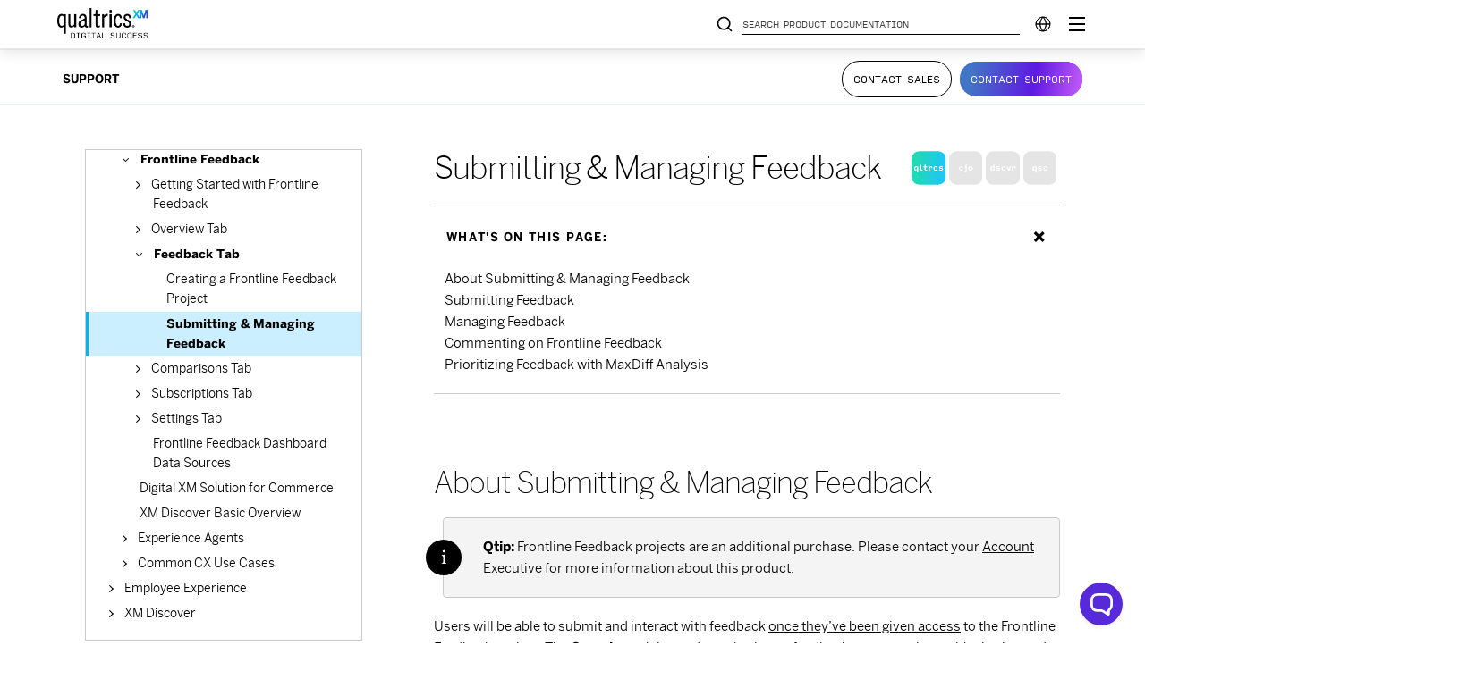

--- FILE ---
content_type: text/html; charset=utf-8
request_url: https://www.google.com/recaptcha/api2/anchor?ar=1&k=6LefQMMZAAAAAFJldb8tm2ekHbqq6Qb4HGTwtO6-&co=aHR0cHM6Ly93d3cucXVhbHRyaWNzLmNvbTo0NDM.&hl=en&v=N67nZn4AqZkNcbeMu4prBgzg&size=invisible&anchor-ms=20000&execute-ms=30000&cb=51lsip4obblg
body_size: 48714
content:
<!DOCTYPE HTML><html dir="ltr" lang="en"><head><meta http-equiv="Content-Type" content="text/html; charset=UTF-8">
<meta http-equiv="X-UA-Compatible" content="IE=edge">
<title>reCAPTCHA</title>
<style type="text/css">
/* cyrillic-ext */
@font-face {
  font-family: 'Roboto';
  font-style: normal;
  font-weight: 400;
  font-stretch: 100%;
  src: url(//fonts.gstatic.com/s/roboto/v48/KFO7CnqEu92Fr1ME7kSn66aGLdTylUAMa3GUBHMdazTgWw.woff2) format('woff2');
  unicode-range: U+0460-052F, U+1C80-1C8A, U+20B4, U+2DE0-2DFF, U+A640-A69F, U+FE2E-FE2F;
}
/* cyrillic */
@font-face {
  font-family: 'Roboto';
  font-style: normal;
  font-weight: 400;
  font-stretch: 100%;
  src: url(//fonts.gstatic.com/s/roboto/v48/KFO7CnqEu92Fr1ME7kSn66aGLdTylUAMa3iUBHMdazTgWw.woff2) format('woff2');
  unicode-range: U+0301, U+0400-045F, U+0490-0491, U+04B0-04B1, U+2116;
}
/* greek-ext */
@font-face {
  font-family: 'Roboto';
  font-style: normal;
  font-weight: 400;
  font-stretch: 100%;
  src: url(//fonts.gstatic.com/s/roboto/v48/KFO7CnqEu92Fr1ME7kSn66aGLdTylUAMa3CUBHMdazTgWw.woff2) format('woff2');
  unicode-range: U+1F00-1FFF;
}
/* greek */
@font-face {
  font-family: 'Roboto';
  font-style: normal;
  font-weight: 400;
  font-stretch: 100%;
  src: url(//fonts.gstatic.com/s/roboto/v48/KFO7CnqEu92Fr1ME7kSn66aGLdTylUAMa3-UBHMdazTgWw.woff2) format('woff2');
  unicode-range: U+0370-0377, U+037A-037F, U+0384-038A, U+038C, U+038E-03A1, U+03A3-03FF;
}
/* math */
@font-face {
  font-family: 'Roboto';
  font-style: normal;
  font-weight: 400;
  font-stretch: 100%;
  src: url(//fonts.gstatic.com/s/roboto/v48/KFO7CnqEu92Fr1ME7kSn66aGLdTylUAMawCUBHMdazTgWw.woff2) format('woff2');
  unicode-range: U+0302-0303, U+0305, U+0307-0308, U+0310, U+0312, U+0315, U+031A, U+0326-0327, U+032C, U+032F-0330, U+0332-0333, U+0338, U+033A, U+0346, U+034D, U+0391-03A1, U+03A3-03A9, U+03B1-03C9, U+03D1, U+03D5-03D6, U+03F0-03F1, U+03F4-03F5, U+2016-2017, U+2034-2038, U+203C, U+2040, U+2043, U+2047, U+2050, U+2057, U+205F, U+2070-2071, U+2074-208E, U+2090-209C, U+20D0-20DC, U+20E1, U+20E5-20EF, U+2100-2112, U+2114-2115, U+2117-2121, U+2123-214F, U+2190, U+2192, U+2194-21AE, U+21B0-21E5, U+21F1-21F2, U+21F4-2211, U+2213-2214, U+2216-22FF, U+2308-230B, U+2310, U+2319, U+231C-2321, U+2336-237A, U+237C, U+2395, U+239B-23B7, U+23D0, U+23DC-23E1, U+2474-2475, U+25AF, U+25B3, U+25B7, U+25BD, U+25C1, U+25CA, U+25CC, U+25FB, U+266D-266F, U+27C0-27FF, U+2900-2AFF, U+2B0E-2B11, U+2B30-2B4C, U+2BFE, U+3030, U+FF5B, U+FF5D, U+1D400-1D7FF, U+1EE00-1EEFF;
}
/* symbols */
@font-face {
  font-family: 'Roboto';
  font-style: normal;
  font-weight: 400;
  font-stretch: 100%;
  src: url(//fonts.gstatic.com/s/roboto/v48/KFO7CnqEu92Fr1ME7kSn66aGLdTylUAMaxKUBHMdazTgWw.woff2) format('woff2');
  unicode-range: U+0001-000C, U+000E-001F, U+007F-009F, U+20DD-20E0, U+20E2-20E4, U+2150-218F, U+2190, U+2192, U+2194-2199, U+21AF, U+21E6-21F0, U+21F3, U+2218-2219, U+2299, U+22C4-22C6, U+2300-243F, U+2440-244A, U+2460-24FF, U+25A0-27BF, U+2800-28FF, U+2921-2922, U+2981, U+29BF, U+29EB, U+2B00-2BFF, U+4DC0-4DFF, U+FFF9-FFFB, U+10140-1018E, U+10190-1019C, U+101A0, U+101D0-101FD, U+102E0-102FB, U+10E60-10E7E, U+1D2C0-1D2D3, U+1D2E0-1D37F, U+1F000-1F0FF, U+1F100-1F1AD, U+1F1E6-1F1FF, U+1F30D-1F30F, U+1F315, U+1F31C, U+1F31E, U+1F320-1F32C, U+1F336, U+1F378, U+1F37D, U+1F382, U+1F393-1F39F, U+1F3A7-1F3A8, U+1F3AC-1F3AF, U+1F3C2, U+1F3C4-1F3C6, U+1F3CA-1F3CE, U+1F3D4-1F3E0, U+1F3ED, U+1F3F1-1F3F3, U+1F3F5-1F3F7, U+1F408, U+1F415, U+1F41F, U+1F426, U+1F43F, U+1F441-1F442, U+1F444, U+1F446-1F449, U+1F44C-1F44E, U+1F453, U+1F46A, U+1F47D, U+1F4A3, U+1F4B0, U+1F4B3, U+1F4B9, U+1F4BB, U+1F4BF, U+1F4C8-1F4CB, U+1F4D6, U+1F4DA, U+1F4DF, U+1F4E3-1F4E6, U+1F4EA-1F4ED, U+1F4F7, U+1F4F9-1F4FB, U+1F4FD-1F4FE, U+1F503, U+1F507-1F50B, U+1F50D, U+1F512-1F513, U+1F53E-1F54A, U+1F54F-1F5FA, U+1F610, U+1F650-1F67F, U+1F687, U+1F68D, U+1F691, U+1F694, U+1F698, U+1F6AD, U+1F6B2, U+1F6B9-1F6BA, U+1F6BC, U+1F6C6-1F6CF, U+1F6D3-1F6D7, U+1F6E0-1F6EA, U+1F6F0-1F6F3, U+1F6F7-1F6FC, U+1F700-1F7FF, U+1F800-1F80B, U+1F810-1F847, U+1F850-1F859, U+1F860-1F887, U+1F890-1F8AD, U+1F8B0-1F8BB, U+1F8C0-1F8C1, U+1F900-1F90B, U+1F93B, U+1F946, U+1F984, U+1F996, U+1F9E9, U+1FA00-1FA6F, U+1FA70-1FA7C, U+1FA80-1FA89, U+1FA8F-1FAC6, U+1FACE-1FADC, U+1FADF-1FAE9, U+1FAF0-1FAF8, U+1FB00-1FBFF;
}
/* vietnamese */
@font-face {
  font-family: 'Roboto';
  font-style: normal;
  font-weight: 400;
  font-stretch: 100%;
  src: url(//fonts.gstatic.com/s/roboto/v48/KFO7CnqEu92Fr1ME7kSn66aGLdTylUAMa3OUBHMdazTgWw.woff2) format('woff2');
  unicode-range: U+0102-0103, U+0110-0111, U+0128-0129, U+0168-0169, U+01A0-01A1, U+01AF-01B0, U+0300-0301, U+0303-0304, U+0308-0309, U+0323, U+0329, U+1EA0-1EF9, U+20AB;
}
/* latin-ext */
@font-face {
  font-family: 'Roboto';
  font-style: normal;
  font-weight: 400;
  font-stretch: 100%;
  src: url(//fonts.gstatic.com/s/roboto/v48/KFO7CnqEu92Fr1ME7kSn66aGLdTylUAMa3KUBHMdazTgWw.woff2) format('woff2');
  unicode-range: U+0100-02BA, U+02BD-02C5, U+02C7-02CC, U+02CE-02D7, U+02DD-02FF, U+0304, U+0308, U+0329, U+1D00-1DBF, U+1E00-1E9F, U+1EF2-1EFF, U+2020, U+20A0-20AB, U+20AD-20C0, U+2113, U+2C60-2C7F, U+A720-A7FF;
}
/* latin */
@font-face {
  font-family: 'Roboto';
  font-style: normal;
  font-weight: 400;
  font-stretch: 100%;
  src: url(//fonts.gstatic.com/s/roboto/v48/KFO7CnqEu92Fr1ME7kSn66aGLdTylUAMa3yUBHMdazQ.woff2) format('woff2');
  unicode-range: U+0000-00FF, U+0131, U+0152-0153, U+02BB-02BC, U+02C6, U+02DA, U+02DC, U+0304, U+0308, U+0329, U+2000-206F, U+20AC, U+2122, U+2191, U+2193, U+2212, U+2215, U+FEFF, U+FFFD;
}
/* cyrillic-ext */
@font-face {
  font-family: 'Roboto';
  font-style: normal;
  font-weight: 500;
  font-stretch: 100%;
  src: url(//fonts.gstatic.com/s/roboto/v48/KFO7CnqEu92Fr1ME7kSn66aGLdTylUAMa3GUBHMdazTgWw.woff2) format('woff2');
  unicode-range: U+0460-052F, U+1C80-1C8A, U+20B4, U+2DE0-2DFF, U+A640-A69F, U+FE2E-FE2F;
}
/* cyrillic */
@font-face {
  font-family: 'Roboto';
  font-style: normal;
  font-weight: 500;
  font-stretch: 100%;
  src: url(//fonts.gstatic.com/s/roboto/v48/KFO7CnqEu92Fr1ME7kSn66aGLdTylUAMa3iUBHMdazTgWw.woff2) format('woff2');
  unicode-range: U+0301, U+0400-045F, U+0490-0491, U+04B0-04B1, U+2116;
}
/* greek-ext */
@font-face {
  font-family: 'Roboto';
  font-style: normal;
  font-weight: 500;
  font-stretch: 100%;
  src: url(//fonts.gstatic.com/s/roboto/v48/KFO7CnqEu92Fr1ME7kSn66aGLdTylUAMa3CUBHMdazTgWw.woff2) format('woff2');
  unicode-range: U+1F00-1FFF;
}
/* greek */
@font-face {
  font-family: 'Roboto';
  font-style: normal;
  font-weight: 500;
  font-stretch: 100%;
  src: url(//fonts.gstatic.com/s/roboto/v48/KFO7CnqEu92Fr1ME7kSn66aGLdTylUAMa3-UBHMdazTgWw.woff2) format('woff2');
  unicode-range: U+0370-0377, U+037A-037F, U+0384-038A, U+038C, U+038E-03A1, U+03A3-03FF;
}
/* math */
@font-face {
  font-family: 'Roboto';
  font-style: normal;
  font-weight: 500;
  font-stretch: 100%;
  src: url(//fonts.gstatic.com/s/roboto/v48/KFO7CnqEu92Fr1ME7kSn66aGLdTylUAMawCUBHMdazTgWw.woff2) format('woff2');
  unicode-range: U+0302-0303, U+0305, U+0307-0308, U+0310, U+0312, U+0315, U+031A, U+0326-0327, U+032C, U+032F-0330, U+0332-0333, U+0338, U+033A, U+0346, U+034D, U+0391-03A1, U+03A3-03A9, U+03B1-03C9, U+03D1, U+03D5-03D6, U+03F0-03F1, U+03F4-03F5, U+2016-2017, U+2034-2038, U+203C, U+2040, U+2043, U+2047, U+2050, U+2057, U+205F, U+2070-2071, U+2074-208E, U+2090-209C, U+20D0-20DC, U+20E1, U+20E5-20EF, U+2100-2112, U+2114-2115, U+2117-2121, U+2123-214F, U+2190, U+2192, U+2194-21AE, U+21B0-21E5, U+21F1-21F2, U+21F4-2211, U+2213-2214, U+2216-22FF, U+2308-230B, U+2310, U+2319, U+231C-2321, U+2336-237A, U+237C, U+2395, U+239B-23B7, U+23D0, U+23DC-23E1, U+2474-2475, U+25AF, U+25B3, U+25B7, U+25BD, U+25C1, U+25CA, U+25CC, U+25FB, U+266D-266F, U+27C0-27FF, U+2900-2AFF, U+2B0E-2B11, U+2B30-2B4C, U+2BFE, U+3030, U+FF5B, U+FF5D, U+1D400-1D7FF, U+1EE00-1EEFF;
}
/* symbols */
@font-face {
  font-family: 'Roboto';
  font-style: normal;
  font-weight: 500;
  font-stretch: 100%;
  src: url(//fonts.gstatic.com/s/roboto/v48/KFO7CnqEu92Fr1ME7kSn66aGLdTylUAMaxKUBHMdazTgWw.woff2) format('woff2');
  unicode-range: U+0001-000C, U+000E-001F, U+007F-009F, U+20DD-20E0, U+20E2-20E4, U+2150-218F, U+2190, U+2192, U+2194-2199, U+21AF, U+21E6-21F0, U+21F3, U+2218-2219, U+2299, U+22C4-22C6, U+2300-243F, U+2440-244A, U+2460-24FF, U+25A0-27BF, U+2800-28FF, U+2921-2922, U+2981, U+29BF, U+29EB, U+2B00-2BFF, U+4DC0-4DFF, U+FFF9-FFFB, U+10140-1018E, U+10190-1019C, U+101A0, U+101D0-101FD, U+102E0-102FB, U+10E60-10E7E, U+1D2C0-1D2D3, U+1D2E0-1D37F, U+1F000-1F0FF, U+1F100-1F1AD, U+1F1E6-1F1FF, U+1F30D-1F30F, U+1F315, U+1F31C, U+1F31E, U+1F320-1F32C, U+1F336, U+1F378, U+1F37D, U+1F382, U+1F393-1F39F, U+1F3A7-1F3A8, U+1F3AC-1F3AF, U+1F3C2, U+1F3C4-1F3C6, U+1F3CA-1F3CE, U+1F3D4-1F3E0, U+1F3ED, U+1F3F1-1F3F3, U+1F3F5-1F3F7, U+1F408, U+1F415, U+1F41F, U+1F426, U+1F43F, U+1F441-1F442, U+1F444, U+1F446-1F449, U+1F44C-1F44E, U+1F453, U+1F46A, U+1F47D, U+1F4A3, U+1F4B0, U+1F4B3, U+1F4B9, U+1F4BB, U+1F4BF, U+1F4C8-1F4CB, U+1F4D6, U+1F4DA, U+1F4DF, U+1F4E3-1F4E6, U+1F4EA-1F4ED, U+1F4F7, U+1F4F9-1F4FB, U+1F4FD-1F4FE, U+1F503, U+1F507-1F50B, U+1F50D, U+1F512-1F513, U+1F53E-1F54A, U+1F54F-1F5FA, U+1F610, U+1F650-1F67F, U+1F687, U+1F68D, U+1F691, U+1F694, U+1F698, U+1F6AD, U+1F6B2, U+1F6B9-1F6BA, U+1F6BC, U+1F6C6-1F6CF, U+1F6D3-1F6D7, U+1F6E0-1F6EA, U+1F6F0-1F6F3, U+1F6F7-1F6FC, U+1F700-1F7FF, U+1F800-1F80B, U+1F810-1F847, U+1F850-1F859, U+1F860-1F887, U+1F890-1F8AD, U+1F8B0-1F8BB, U+1F8C0-1F8C1, U+1F900-1F90B, U+1F93B, U+1F946, U+1F984, U+1F996, U+1F9E9, U+1FA00-1FA6F, U+1FA70-1FA7C, U+1FA80-1FA89, U+1FA8F-1FAC6, U+1FACE-1FADC, U+1FADF-1FAE9, U+1FAF0-1FAF8, U+1FB00-1FBFF;
}
/* vietnamese */
@font-face {
  font-family: 'Roboto';
  font-style: normal;
  font-weight: 500;
  font-stretch: 100%;
  src: url(//fonts.gstatic.com/s/roboto/v48/KFO7CnqEu92Fr1ME7kSn66aGLdTylUAMa3OUBHMdazTgWw.woff2) format('woff2');
  unicode-range: U+0102-0103, U+0110-0111, U+0128-0129, U+0168-0169, U+01A0-01A1, U+01AF-01B0, U+0300-0301, U+0303-0304, U+0308-0309, U+0323, U+0329, U+1EA0-1EF9, U+20AB;
}
/* latin-ext */
@font-face {
  font-family: 'Roboto';
  font-style: normal;
  font-weight: 500;
  font-stretch: 100%;
  src: url(//fonts.gstatic.com/s/roboto/v48/KFO7CnqEu92Fr1ME7kSn66aGLdTylUAMa3KUBHMdazTgWw.woff2) format('woff2');
  unicode-range: U+0100-02BA, U+02BD-02C5, U+02C7-02CC, U+02CE-02D7, U+02DD-02FF, U+0304, U+0308, U+0329, U+1D00-1DBF, U+1E00-1E9F, U+1EF2-1EFF, U+2020, U+20A0-20AB, U+20AD-20C0, U+2113, U+2C60-2C7F, U+A720-A7FF;
}
/* latin */
@font-face {
  font-family: 'Roboto';
  font-style: normal;
  font-weight: 500;
  font-stretch: 100%;
  src: url(//fonts.gstatic.com/s/roboto/v48/KFO7CnqEu92Fr1ME7kSn66aGLdTylUAMa3yUBHMdazQ.woff2) format('woff2');
  unicode-range: U+0000-00FF, U+0131, U+0152-0153, U+02BB-02BC, U+02C6, U+02DA, U+02DC, U+0304, U+0308, U+0329, U+2000-206F, U+20AC, U+2122, U+2191, U+2193, U+2212, U+2215, U+FEFF, U+FFFD;
}
/* cyrillic-ext */
@font-face {
  font-family: 'Roboto';
  font-style: normal;
  font-weight: 900;
  font-stretch: 100%;
  src: url(//fonts.gstatic.com/s/roboto/v48/KFO7CnqEu92Fr1ME7kSn66aGLdTylUAMa3GUBHMdazTgWw.woff2) format('woff2');
  unicode-range: U+0460-052F, U+1C80-1C8A, U+20B4, U+2DE0-2DFF, U+A640-A69F, U+FE2E-FE2F;
}
/* cyrillic */
@font-face {
  font-family: 'Roboto';
  font-style: normal;
  font-weight: 900;
  font-stretch: 100%;
  src: url(//fonts.gstatic.com/s/roboto/v48/KFO7CnqEu92Fr1ME7kSn66aGLdTylUAMa3iUBHMdazTgWw.woff2) format('woff2');
  unicode-range: U+0301, U+0400-045F, U+0490-0491, U+04B0-04B1, U+2116;
}
/* greek-ext */
@font-face {
  font-family: 'Roboto';
  font-style: normal;
  font-weight: 900;
  font-stretch: 100%;
  src: url(//fonts.gstatic.com/s/roboto/v48/KFO7CnqEu92Fr1ME7kSn66aGLdTylUAMa3CUBHMdazTgWw.woff2) format('woff2');
  unicode-range: U+1F00-1FFF;
}
/* greek */
@font-face {
  font-family: 'Roboto';
  font-style: normal;
  font-weight: 900;
  font-stretch: 100%;
  src: url(//fonts.gstatic.com/s/roboto/v48/KFO7CnqEu92Fr1ME7kSn66aGLdTylUAMa3-UBHMdazTgWw.woff2) format('woff2');
  unicode-range: U+0370-0377, U+037A-037F, U+0384-038A, U+038C, U+038E-03A1, U+03A3-03FF;
}
/* math */
@font-face {
  font-family: 'Roboto';
  font-style: normal;
  font-weight: 900;
  font-stretch: 100%;
  src: url(//fonts.gstatic.com/s/roboto/v48/KFO7CnqEu92Fr1ME7kSn66aGLdTylUAMawCUBHMdazTgWw.woff2) format('woff2');
  unicode-range: U+0302-0303, U+0305, U+0307-0308, U+0310, U+0312, U+0315, U+031A, U+0326-0327, U+032C, U+032F-0330, U+0332-0333, U+0338, U+033A, U+0346, U+034D, U+0391-03A1, U+03A3-03A9, U+03B1-03C9, U+03D1, U+03D5-03D6, U+03F0-03F1, U+03F4-03F5, U+2016-2017, U+2034-2038, U+203C, U+2040, U+2043, U+2047, U+2050, U+2057, U+205F, U+2070-2071, U+2074-208E, U+2090-209C, U+20D0-20DC, U+20E1, U+20E5-20EF, U+2100-2112, U+2114-2115, U+2117-2121, U+2123-214F, U+2190, U+2192, U+2194-21AE, U+21B0-21E5, U+21F1-21F2, U+21F4-2211, U+2213-2214, U+2216-22FF, U+2308-230B, U+2310, U+2319, U+231C-2321, U+2336-237A, U+237C, U+2395, U+239B-23B7, U+23D0, U+23DC-23E1, U+2474-2475, U+25AF, U+25B3, U+25B7, U+25BD, U+25C1, U+25CA, U+25CC, U+25FB, U+266D-266F, U+27C0-27FF, U+2900-2AFF, U+2B0E-2B11, U+2B30-2B4C, U+2BFE, U+3030, U+FF5B, U+FF5D, U+1D400-1D7FF, U+1EE00-1EEFF;
}
/* symbols */
@font-face {
  font-family: 'Roboto';
  font-style: normal;
  font-weight: 900;
  font-stretch: 100%;
  src: url(//fonts.gstatic.com/s/roboto/v48/KFO7CnqEu92Fr1ME7kSn66aGLdTylUAMaxKUBHMdazTgWw.woff2) format('woff2');
  unicode-range: U+0001-000C, U+000E-001F, U+007F-009F, U+20DD-20E0, U+20E2-20E4, U+2150-218F, U+2190, U+2192, U+2194-2199, U+21AF, U+21E6-21F0, U+21F3, U+2218-2219, U+2299, U+22C4-22C6, U+2300-243F, U+2440-244A, U+2460-24FF, U+25A0-27BF, U+2800-28FF, U+2921-2922, U+2981, U+29BF, U+29EB, U+2B00-2BFF, U+4DC0-4DFF, U+FFF9-FFFB, U+10140-1018E, U+10190-1019C, U+101A0, U+101D0-101FD, U+102E0-102FB, U+10E60-10E7E, U+1D2C0-1D2D3, U+1D2E0-1D37F, U+1F000-1F0FF, U+1F100-1F1AD, U+1F1E6-1F1FF, U+1F30D-1F30F, U+1F315, U+1F31C, U+1F31E, U+1F320-1F32C, U+1F336, U+1F378, U+1F37D, U+1F382, U+1F393-1F39F, U+1F3A7-1F3A8, U+1F3AC-1F3AF, U+1F3C2, U+1F3C4-1F3C6, U+1F3CA-1F3CE, U+1F3D4-1F3E0, U+1F3ED, U+1F3F1-1F3F3, U+1F3F5-1F3F7, U+1F408, U+1F415, U+1F41F, U+1F426, U+1F43F, U+1F441-1F442, U+1F444, U+1F446-1F449, U+1F44C-1F44E, U+1F453, U+1F46A, U+1F47D, U+1F4A3, U+1F4B0, U+1F4B3, U+1F4B9, U+1F4BB, U+1F4BF, U+1F4C8-1F4CB, U+1F4D6, U+1F4DA, U+1F4DF, U+1F4E3-1F4E6, U+1F4EA-1F4ED, U+1F4F7, U+1F4F9-1F4FB, U+1F4FD-1F4FE, U+1F503, U+1F507-1F50B, U+1F50D, U+1F512-1F513, U+1F53E-1F54A, U+1F54F-1F5FA, U+1F610, U+1F650-1F67F, U+1F687, U+1F68D, U+1F691, U+1F694, U+1F698, U+1F6AD, U+1F6B2, U+1F6B9-1F6BA, U+1F6BC, U+1F6C6-1F6CF, U+1F6D3-1F6D7, U+1F6E0-1F6EA, U+1F6F0-1F6F3, U+1F6F7-1F6FC, U+1F700-1F7FF, U+1F800-1F80B, U+1F810-1F847, U+1F850-1F859, U+1F860-1F887, U+1F890-1F8AD, U+1F8B0-1F8BB, U+1F8C0-1F8C1, U+1F900-1F90B, U+1F93B, U+1F946, U+1F984, U+1F996, U+1F9E9, U+1FA00-1FA6F, U+1FA70-1FA7C, U+1FA80-1FA89, U+1FA8F-1FAC6, U+1FACE-1FADC, U+1FADF-1FAE9, U+1FAF0-1FAF8, U+1FB00-1FBFF;
}
/* vietnamese */
@font-face {
  font-family: 'Roboto';
  font-style: normal;
  font-weight: 900;
  font-stretch: 100%;
  src: url(//fonts.gstatic.com/s/roboto/v48/KFO7CnqEu92Fr1ME7kSn66aGLdTylUAMa3OUBHMdazTgWw.woff2) format('woff2');
  unicode-range: U+0102-0103, U+0110-0111, U+0128-0129, U+0168-0169, U+01A0-01A1, U+01AF-01B0, U+0300-0301, U+0303-0304, U+0308-0309, U+0323, U+0329, U+1EA0-1EF9, U+20AB;
}
/* latin-ext */
@font-face {
  font-family: 'Roboto';
  font-style: normal;
  font-weight: 900;
  font-stretch: 100%;
  src: url(//fonts.gstatic.com/s/roboto/v48/KFO7CnqEu92Fr1ME7kSn66aGLdTylUAMa3KUBHMdazTgWw.woff2) format('woff2');
  unicode-range: U+0100-02BA, U+02BD-02C5, U+02C7-02CC, U+02CE-02D7, U+02DD-02FF, U+0304, U+0308, U+0329, U+1D00-1DBF, U+1E00-1E9F, U+1EF2-1EFF, U+2020, U+20A0-20AB, U+20AD-20C0, U+2113, U+2C60-2C7F, U+A720-A7FF;
}
/* latin */
@font-face {
  font-family: 'Roboto';
  font-style: normal;
  font-weight: 900;
  font-stretch: 100%;
  src: url(//fonts.gstatic.com/s/roboto/v48/KFO7CnqEu92Fr1ME7kSn66aGLdTylUAMa3yUBHMdazQ.woff2) format('woff2');
  unicode-range: U+0000-00FF, U+0131, U+0152-0153, U+02BB-02BC, U+02C6, U+02DA, U+02DC, U+0304, U+0308, U+0329, U+2000-206F, U+20AC, U+2122, U+2191, U+2193, U+2212, U+2215, U+FEFF, U+FFFD;
}

</style>
<link rel="stylesheet" type="text/css" href="https://www.gstatic.com/recaptcha/releases/N67nZn4AqZkNcbeMu4prBgzg/styles__ltr.css">
<script nonce="I102CHDtb5YlyYZXuUhaZQ" type="text/javascript">window['__recaptcha_api'] = 'https://www.google.com/recaptcha/api2/';</script>
<script type="text/javascript" src="https://www.gstatic.com/recaptcha/releases/N67nZn4AqZkNcbeMu4prBgzg/recaptcha__en.js" nonce="I102CHDtb5YlyYZXuUhaZQ">
      
    </script></head>
<body><div id="rc-anchor-alert" class="rc-anchor-alert"></div>
<input type="hidden" id="recaptcha-token" value="[base64]">
<script type="text/javascript" nonce="I102CHDtb5YlyYZXuUhaZQ">
      recaptcha.anchor.Main.init("[\x22ainput\x22,[\x22bgdata\x22,\x22\x22,\[base64]/[base64]/[base64]/bmV3IHJbeF0oY1swXSk6RT09Mj9uZXcgclt4XShjWzBdLGNbMV0pOkU9PTM/bmV3IHJbeF0oY1swXSxjWzFdLGNbMl0pOkU9PTQ/[base64]/[base64]/[base64]/[base64]/[base64]/[base64]/[base64]/[base64]\x22,\[base64]\\u003d\x22,\x22QylxwrFaw5NUAsOTXMKAdX0+IAHDjMKiZhkLwqURw6VSOMORXmMYwonDoxhew7vCtV5Kwq/CpMKvehNSdnkCKw4hwpzDpMOAwpJYwrzDnEjDn8KsMMKZNl3Dr8K6ZMKewqXCrAPCocOoZ8KoQmvCjSDDpMOSEDPClBnDrcKJW8K7OUshb3JXKEvCjsKTw5sOwoFiMChlw6fCj8Kzw6LDs8K+w7vCjDEtHMO1IQnDlhhZw4/[base64]/DggjDg8KwYTvCpMOmw4QiEMOCP8OibGbCtCMAwr/DrgfCrcKYw6PDkMKoHEd/[base64]/DqcKeA0VFSsOjOMKNwoDCgj/ChCcFKnN2wp3ChUXDtmzDnX5JBQVAw5LCu1HDocO6w4Axw5p2dWd6w5UGDW1MIMORw50Dw4sBw6NkwpTDvMKbw7LDkAbDsAbDvMKWZHlbXnLCqcOCwr/CunbDvTNcQRLDj8O7dMOYw7JsfsKAw6vDoMKEPsKrcMOUwqA2w4x4w7lcwqPCgGHCllooXsKRw5Nww4gJJGtVwpwswpLDiMK+w6PDuXt6bMKkw63CqWF+wq7Do8O5WcO7UnXCqz/DjCvCl8KLTk/DnMOIaMORw6VvTQIPehHDr8O1VC7DmnUCPDtkH0zCoU3DrcKxEsOyHMKTW0bDlijCgArDvEtPwqoXWcOGZsO/[base64]/wpsNHcKzwrzDq8Kqwr3DugMsw7RJbFJNMcOTw5vChEstc8Kawr7ClFBfHX7CnzwUWsO3BcK6VxHDj8Oac8KwwqkIwoTDnQzCk1VzFj5uFFHDqsO2PmHDgcK2KcK5E0l9KMKTw4hnaMKFw6p5w5bCtjHCgcKzTWXCsjLDv2jDj8Ozw7pTeMKUwq/DjcOxHcOlw73DicOkwrpYwqDDl8OTZBEyw6DCj1YwXSXDn8OoOsO/BikpecKgC8KieHUYw74nTxbCqBPDmH3CocOZHMO8NMK5w7pjXhdhw5pYEcOUYlwHUxjCn8OEw4cFMkx2wolPwqTDrGfDsMOUw6TCoVMtHSEXYkc9w7JHwph3w6MjO8O/VMO4QsKHRFRfNT/CjVUyQcOHUDk/wo3CjCVMwqPDkVPCunHCicKkwo/CisO9DMOXYcKaHE7Dhi3ClsOiw6jDu8KSHxTCpcOiUsK9wq3DhgfDhMKDR8KOFm9dSj0RGMKhw7XDqWXCkcOuOsOIw5zCrDHDpcOvwr4WwrMSw78yFMKtLA/[base64]/Dvmsuw6/DtgvDjC07AsO6wrYmwrcIw4HCtMKow5/Ct3YhWjDDlcK9fF9MJ8KOw4s8THbCrsOkw6PDszEQwrYCSWtAwppfw5/DusORwp89w5fCssODwpUywqsCw6IccFHDkUllZRcew78pB2F7I8K7wr/DijNGaGkbwqLDmsKnAwEiA0AYw6nDlMK9w7nDtMO4wqo5wqHCk8O5wrQLXcK4w5HDt8KowrvCtkxbw6jCgMKGScOPZsKZwp7DkcOpdsOPUAodWxTDnkcfw4YPw5vDmnnDhWjCr8OEw7/Cv3LDhcOUHwPDqEsfwos9F8KRFAHDlgHCrGlQRMK6BhbDs05MwpLCs0M2w47CvUvDkQ5vw4ZxYBs7wrFLwrtcbC/Dt3NBcMOZwpUhwr/[base64]/ClQvDj8Ojwq7DkH3CnmXDmMKLw6TCnyrCuiDDlTbDkcKLwpnCtcO1AsKQw6EuPcOiPcKPG8O+PsKbw44Jw4dBw4zDjsOrwr9hCsKNw7XDvyZeQMKKw6NXwpMCw7Vew5hSZMKmDsOOJ8O9GRMmNgB9ZAPDrwXDmsKiE8OCwq5hbignAcKEwp/Dlg/Ds2RiL8KgwqnCvcOew6nDjMKFDMOEw5/DtAHCmMO2wrTDrEZUJ8OiwqRiwp4bwo1qwr40w7BswpNQOF54OsK4YMKfw6NuWMKjwrvDkMKrw6zDnMKbDcK2AjjCo8KHUQNaMMOkXiTDtsK7QMOWBUBYD8OXQ1UuwqPDqxUNeMKIw44kw5zCtsKvwqrDrMKVw4HDvkLCtwDCp8OqADgvGHMcwrvDimzDr3rDtA/[base64]/[base64]/RMOhwqLDu8O0wp3Dsgckw4F7M8OMw7TCqsOJbyNgwoJyd8OOXsK8wq8DdQfChVgfwqrDisKOeVRSQ3PCtMONV8O/wpHCiMKgNcKzwpp3C8OaJxTDj1bCr8KOZMOvwoDCicKkwro1ZyMtwrsMWQ3DpMONw49dJDfDmh/Ci8KzwqE1BT4/[base64]/[base64]/DpAISw4XCucO/e8O4DCURDlglw5DCpRTDuCxKeyjDkcOdUcKew6Ykw61zHcK2w6XDigDCl0xww4oOL8ONWMKRwp/DkHR3wrkkSSHDt8KVw57DgGjDm8OwwqF3w6kjL1DClk84aRnCsnjCvcK2I8OaMcOZwr7CqMO+wpZUPcOEwrp8RE/DgMKOYAjDphFTLwTDpsOAw5XCrsOxwpN/w4/CuMK4wqRHwqFfw70vwovCtyR4wr84wpEpw5ImeMKVXMKQasKiw7AZAMK6wp1gTsOTw5UUwpZtwpoVwqfChMOoa8K7wrHCiTZJw7wqw54YYVZzw7nCm8KUwq/DsBXCocO5IMKUw6UCMsKbwpQjRybCosOHwoDDoDzCncKSLMKkw7TDpWDCtcKWwqEXwrfDgT52bCAnUcKZwoc1woLDrcK+W8OlwqjDuMK4wp/[base64]/w4EhwpxHUsOXbGBAwqoxXlnDgMOufsOOw7XCtWokMgfDtgvDgMOEw57Dr8KUworDiDF9w5bDk0bDk8OKw7McwqDCjyxKSMOeJMKxw6XDvMK8BCXCiUELw6TCusO6wql0w6XDsn/[base64]/DjsOrCWnDsgJpCcKNw77DnsKyQsOCw5vCrD9MwqVNwrBpES7Cg8OoMMKMwqFrLhZrDzJ5GMKaW3phf3zDuSlwQQt/wrDDrjfCjMKowo/CgMOKwoszLhPCssKFwo8XFGDDpMOzTEpvwpIOaVRGOMOxw5rDk8Kuw4BCw5ktQwTCvnxTFsKowrBZacKOw7QZwrJba8KKw6oPLho2w5VtacOnw6R1worCqsKgLFTCmMKgeTk4w4EFwr4dURbDr8KJb1rCqiMOGG8oUhFLw5FofGfDhjHCrMK/[base64]/DgUUBw4DCm8OTfcOFw7jCsMOpw7ZHw7nDn8KzQjTCpEdSwqzDvMOgw4MEZlPDosOyQsKyw7s1DMOuw47CicOVw6DCgsKeAcOJwqTCmcKaRjpAajFGOXMqw7E+bzRoHTsACcK6FcOqFG3CjcOnJzl6w57Doh/CmMKHNcONE8OJwo7Cr2kFdCxsw7hTGcORw5sqXsOWw5fDvxPCuHEcwq/Dj0tfw7A0dkdZw67CscOqLiLDn8KWFcOvT8OpcsOew4HCl2fCkMKXBsO/Jm7DsiHCpMOKw6LCqShKWcOWwphfIHdAf2LDrTERUMOmw4BAwrJYPV7CqjjCp2M6wpJow6jDmMOQwqfDusOuOxFkwpcZcMK/ZVhODAbCizhsVhN1wrQbZANhZldySVtPIh8Vw7U6IVXCo8OGesOCwr7DvSDDocOiO8OIfGpewrbDu8KAXjURwr4WT8Kzw6zDhS/DoMKNUyjCpsKSw7LDhsOhw4B6wrTCncOaT0giw5jCs0jCvQfDpk03STY3SxsoworCj8OywoA+w43CqMO9QwfDpsOVYDHCt1zDqADDuixww74xw4rClC9vw4jCixxUNXrCjzAaZ3fDtjkLw7HCr8OvNsOqwo3Ck8KZGMKxZsKtw5R+w4FEwqTCmHrCjj0Iw5nDjSUYwq/CvRbCnsOYFcODPlRlGsO+fCYGwoTCpMO1w6NYG8KnWGrDjDPDux/CpcK8HSV5dcOBw63CjSbCv8OjwqTDtGJUcnrCj8Olw53CnsOwwoLCvw5HwpbCiMOUwq5KwqQVw6sjIHouw6rDj8K+By/CncOeczHCiW7DusOwNWxDwpxUwrJnwpQ5w5HDm1gsw7oHcsO3wqoywpXDrytIc8OXwrrCvMOCJMOKdw1UbnEeQg/[base64]/Dlm5rFcKINsODK8Ocw4tpKBFJwqlvZwVkecOTXGwrFsKAU1Ejw5fDnhsiMU18I8O9wpwEcX/Co8OIC8OWwrLDij8jRcOhw5wxWMOBGDUJw4cTTBzDucO6UcK4wqzDklzDjCkDw54uZsKJwo/[base64]/Dq3XDsDEeDsKTHlPDqcKhw6hLNAFcwq/Cp8KyXjbCkVRmw4DDiDxFRMKyUsOhw4Zgw5VMXgJJwrnCinXDmcOHWWhXIjUkfWrCosOjCGTDixXDmk0WGMKtw6bDgcKuWxEgw61MwrjDsCxiIgTCqEoCwo0mw65XTHJiMcOwwrbDusKRwrNbw6nCt8KTKzvDoMODwr9uwqHCvDPCrMOqHkXCvcKyw7ZQw6M/wo/Cs8K3wqM6w6LCrUvDvcOFwokrGAnCrcKHT0TDhVIfTVvCqsOaDcK/[base64]/Dp8KOw4fDul0IwpFmw5jDosOGwoYowq/CtsKka8KpYsKXMcKffmjDnllxwoPDs35qSCrCoMOIR2BHYMKfLsK2wrNKQHLDi8KRBsOZNhXDr0fCr8K1w5bCv3pRwqgiwpN4w5zDuWnCiMK3GCgIwoc2woLDucKzwobCgcK7wrBdwojDqsK/w5HDkcKGw6jDoDnCp2NOORARwqnDtcOpw5gwbno5chjDiCM5N8KXw5o/w5bDssObw6/DgcOWw64fw5UvBMO+woMyw4tHL8OIwp3ChnTCn8OlworDisOvPMOWecOzwr1UKMOWUsOVcyXCj8K/wrfDhzfCqcKWwqk8wpfCmMK/wqjCmU9ywqPDo8OGRMOZQcOTJMOWAMOnw4pWwpvCjMOFw4LCusOzw4zDgsO0ccK4w4Q6w5BNG8Kdw7J1woLDils4QFMRw4dcwqNXCixfeMOowr/CpcKYw7LCgA7DgTM7L8KHQMOfS8Kow4XChsOHcSrDknFZGSXDpMOwF8OUOHwnfMOtF3jChcOdQcKYwr3CqsOgG8Klw7TDgUrDqyzCkGPCpsOJw5TDnsKUFVE+O3BkJRrCtsOAw5vClsOQwr/Dg8O3WcKrORR0JVE3wo4BV8KdNRHDj8K4wpoDw63CsXI8wrPCgsKfwpDDkyXDncKhw4vDhMO2wrBgwoNlcsKnwpjDlsOrJcK/a8O8wq3CpMKnCQjCiiPDk2bCvcOLw4dmIURcI8OowqcTCMKlwrfDvsOgaSvDp8O/SsOKw6DCnMKDUcKGHWsZQQbCpMOxTcKLOEJbw7XCtCUFEMO6Di1mwo7DgMKWbX7CgsKvw7JjI8KfTsOzwpRrw55ne8KGw6UNLwxodhl/RHTDkMK2HMKKbALDqMKRccKkYC1ewrnCiMOcGsO+dhXCrcKdwoQ8D8Onw6d9w4A6Zzp2a8OjDkbCkD/ClsODJcOfMzTCo8OQwpB6wowVwqjDqsOmwpvDnnUiw689wrQ8XsKGKsOlQR8kK8Kkw6XCqCpTRmDDvcOUXh5FCsKiURELwr19fXrDhcOUDcK3a3rDuW7ClA1BI8OTw4BbVwwxa1jDusK6LU/[base64]/w4VBU1RPwqXCg8O0HMKsEQ3DvUjCmMO3wq/CjwZuwoLDv1rDvF4PMBHDiC0MZwTDq8OCPsKGwpgMw4NAwqA7Tm59MHfDl8Kbw5DCu2V+w4zCrSLDqkvDucO/w6ooIzJyXsKBwpjCg8KHe8K3w6Nsw69VwpkAQcOzwq06w5pHwqBPW8ObSnt3RcKowp42wqbDq8OPwrkqwpbDlSHDsBDCnMO9AmNDDcOpY8KSAVQOw5x/wohNw74xwqoyworCtS/DoMOzK8KUw5xuw6jCpMKVVcKEw7nDjwZfFQXDn2/[base64]/DisOkwpsWcsKxHVMlWATCgjplw5FpH3N1w57CsMKgw5LCoFMBw5PCncOkMCHCl8Oaw4HDqsOrwovCs23DpsOTZMKwIMK/wqXDtcKOw6bCh8KFw6/CosKtwoVLXAcxwp/[base64]/[base64]/CshzDhxAUGMO7ccKww6jDp2XDucKMw57Di1TDgV7DswLCgsK3w5dlw48QH2I3KcKPwofCnQDCjcO2wofCghZeRkt3DxjDulFww7rCqjFtwrtMdAbDgsKWw47Do8OMd2vCuCHClMKwEMORETgzworDksKNwonCqittMMOONcKHw4bDhG3CpGfDim/CmifCsC14CMOhM18kKgs3w4lDfcKPw683eMO8azMaKV/DkADDl8KlNx/DrxI5Y8OoLVXDksKeM2zDkcOGasOgKxoCw4TDo8O6SGvCucOzaX7DllkYwoJLwr5Nw4AKwpoewpMOTUnDkFXDjsO2ARY2Py/CucK3wq85Nl7CkMO6agDDqyTDm8KXDcKuIsKuI8KZw6lOw7nDumfCk07CrzMJw4/[base64]/DmsK8wpI8w4E2wqzDiGleT8K/[base64]/Csw0HwoVGJ8KqXVVRR3rDjUdbwoltwpLDrEzDsVsXwpZ6AHTCrlbDnsOVwpZ2VX3DqsK+w7bCoMO3w7wQdcOaRhrDuMOTIQBDw6ExQgIoZ8OvDcKOGGbDjjwyVnTCl1JKw4xlFmXDmMOYHMO7wrXCnk3CisO0w73Cu8KxPygMwr/CmsKewr9iwrhuFcKMFsOhb8O6w45swqXDqwHChsOnHhTCsUTCg8O0VhvDpcOFfcOcw6rDucOwwp0mwo1gQEnCpMOqIghNwpTCsTDDrVbDinhsIC90w6jDvkcPBVrDuHDCn8OsXDtSw6hbI1cyTMK0AMO6LXzDpHnDgMOQwrESwpoDKnt0w6xhw7nCsC/DrmcAFcKXFGNhwrd2TMK/YMOpw4XCvhZ2wpNMwprCnmLCrTHDrsOyLATDnS/[base64]/CrWDCp8OMwpddw71Mw6USIsKbScOMU8KUTQXCqMO3w5TCiyfCi8K6wpgAw7XCsHrDmcK3w7/CrsOkwpXDh8OGUMOMd8KDfXt3wr4Ewp4pV1HCgA/CoyXCscK6w5w6TMKtcmQpw5JFL8OxQwhfwpzDmsKGwrzCk8OPw5YjSMK6wrnDnzzCk8OXZMO3GzvCl8OXaTDCj8KGwroHwr3Cq8KMw4EfP2PDjMKKcxcOw7LCqzpMw7jDmz9hUXp5w7hTw6wXWsOYLSrCnE3Dm8Kkwp/CtA8Ww4rDh8KuwpvCnsOFLsKiXWjCpMOJwoHCt8OawoVTwr3Cuw06WXdFw5LCusK0DS0aLMO6w6NnUBrCtsO9TR3CoU4Ww6I3wo1XwoFUCiltwr3DjsKfZAXDkCoGwr/CkBtTUMKww7bDm8K2w6hFwphtVsOtdWzCuRbCkUYTCsObwp0Ew4XDmCBhw6Z2VsK4w7LCvMKtGyfDoG9bwpfCq15hwrBuTwjDiw7CpsKhw6/CtlvCmRrDqw9XdMK/wp/Cl8KTw6vCs3sow7zDi8OZcT7CpsOOw6nCtsKGDDUWwqjCkClTGnEPwoHDscKPwq/Dr1h2EivDk0DDiMOAXsKLPyNPw5PDssOmVMOLwog6w5Y8w5zDkkTDr1lADwDDp8OdJMKcw7htw43DuyPCgEAxw4/Dv07CkMOZe0QwIyR8RH7DjFd6wrjDpFHDl8OFw6fDohTDlMOib8KxwoHCmMO7DMOXKB7DhQEEQMOFbGnDqMOuc8KiEMKLw4/[base64]/ClMKRwoUzw6AHBcKUwovCgSfDnsKywpPDuMKNAcKmVXTDng/DmmDDu8OewpHDsMO5w5dTw7gSw4jDkRTDpMKuwqnCnFbDj8KiK0YZwpgWw6FKWcKowpgnfcKaw7LDtCvDiXHDjhEkw4FEwpHDphjDv8KJbsOIwo/CqMKGw6EdNEfDlxZPwpB8wopfwoFxw6t/PcKLRxrCvcOKw7rCvMKibUtDwrh3HQoFw67DsETDgXMPEMKIAgLCuSjDvcKEwoHCqhEJw6/DvMOVw5NxPMKdwqnDrE/[base64]/BsO4w7LCo8OpwqxDwobDoBpLBMK1w7pHFwfDtsKRw5PDn1PDmg/DnsKLw7UKAhVvw7JFw6XDtcKzw4dDwpnDjCMZw4jCg8OWFGR2wo83w4wCw74gwoAuMcOcw6JkVU5jG0bCklsZHEEQwpPCjGRjCUbDo0zDpMK6McOJTFbCpX98McOtwp3DtjIdw4/Ch3LCuMKoAsOgbUQABMKtwpIjwqFGUMOXAMOKPQjCrMKfUm90woXDnX4PF8Ocw7vDnsKPw6/Dr8Kzwqh4w58Nwo5Ww6Z2w67Cv1p2wp9DMxzCk8ONesOtw4tgw5TDqx0iw7ZGw73DtkXDoiPCgsKCwpJ6O8OlI8KyRAvCs8KSdMKww7w3w5XCtBZOwrUELkXDkxJ/w6A7PgMccUXCtsKTwrPDi8OHcg5nwoDCtG8yV8OvMEtDw41awonCl2fCq3/Dh3rCkMOPwpEyw4dZwpDCjsOFe8KLYRTCm8O+wq4Gw4NJwqVjw6VUw7ocwp9Fw6o8LEVpw6wnGUgOdhnClE4/w7HDlsK/w4bCvMKQUcOaNsODw5Riwp5/WzrCiTINHVw5wqTDhQw1w4LDn8Kfw7IQYnx5w4/[base64]/w7nCvQDDqMK3wonDgyM3EMKiCTBKa8O4U8OMwrHDoMOlw4oww5DCvMOBVm3DvBAZwrzDsSpKIcK7wpxrwojCnAnCuHBZWDg/w7nDp8OBw69pwrx4w5jDgsKvA3bDrMKgwokGwpIsJsOEbA3CvsO8wrbDt8OOwrjDpj8Ew53DjEYcwr5TA0PCqcO1dihoRggAF8O+U8OEPmJbKcKQw6fCpDdawrp7Fm/DnzcAw7jCkSXCh8OZJ0VLw6vCoiRiw6TCjFhgOH/CmwzDhhrDq8OTwrrDqsKIaWbCl1zCl8O8Imhow53DnSx5wrkaFcKaGsOhGQ8+wqJrRMK3NHI1wpcswqPDqcKLFsK7TQvCtVfCj1XDnjfCg8OMw5rCvMODw7s/RMOpPBQAfklUQQzCkE/DmjbCrUnCiCJAIcOlFsKxw7HCrSXDj0TDkcKTZBbDp8KBA8O/w4nDtMKUf8K6GMKow49GJHkvwpTDtlPCkcOmw5vCgQrDpWDDqQhuw5fCmcONwpU/[base64]/DlMOGwrbClhPDhCh2bTcdXRDCpHbCscKNTSlNwp/Dn8KPCTEAKsODdVEow4pPwohyN8Opw4DCgzQBwpEna3vDjjnDjcO7w78ONcOjZ8Ofw4k9TQvDssKlwo/[base64]/DqsKVTMKzSxjCmcOVw4rDmMKRw6XDmcKCwprCoCbDlMKawpoiwpHCucKWIUXCgnl7dcKkwqnDk8OUwqUMw597dcO7w7hZJsO5QcO/wpLDnSwDwrzCmsOScsK/wotqCXE/wrhIw7XCg8ObwqTCkxbCmcOmQAnDhMO2wrXDmRkMwpNpw65nVMOJwoAUwrLCrSwPbR9ewrfDvE7CmXwmwoZzwq3CsMKBVsKVwo8Pw4ksXcOJw6ZrwpQpw5nCnFTCusOTw69nHHtcw5g3RSHDu2HDhHV4KAFCw69DBE15wo48AMKgc8KOwozDkWnDrsKuw5/DnMKWw6BmWwXCk2tBwoIBO8OlwqXCuVFzGX3ClMK2IcONOyc3w5zCkWfCpUVmwqtew5jCucOATQ9bDHx3TMOzcMKobMKfw6nCicOhwqUewq0jY0/[base64]/CpsK4IgFBwrnDnmvCncOYw5nDm8K7CwczacOgwozDn3/Dn8OULj4Hw48DwpnDqELDsR5nW8OMw4/Ck8OMEW7DnsKaWRfDq8OKYCbCqsOlGUzCuHUMb8K7esOqw4fCvMKdwprCtQnDqMKEwoQPWMO6wpRHwrLClWbCkXXDg8KKKxnCrVnCqMOJLRHDtcO6w4vCtU5DAMOxOi3DlsKVWcO/UcKew7UuwrlewqfCucK/wqXClcK6w5s/w5DCtcOowrfDtEvDlwBIIx5NdRZTw5B8DcO/[base64]/Dk8OeIWzCs8K3KnjDqcOCdWx1Y2lSwojDujU6wqUhwq1Ow5YZw5hkYDHCrE5XC8KHw4nCqsOWRsKRUBTDmnEow6AGwrrDt8OxcWcZw5DDjMKYZWvDk8Knw5LCumLDqcKhwoAuFcKSw44DV3PDt8KxwrvDpz/CswLDucOGRFXCgcOGUVbDncK/w5cZwpzCnQ12wrTCuXjDkAvDhcOcw57DlnM+w4vDlcKBwrXDsijCpsOvw43DtMOMM8K0FxQZNMOfSFVHPk04w7F/[base64]/[base64]/DtHE8IMOUWGAlEMO9OB3ChsOQVsKBYsKyB3LCpA/Cs8KYT2o8RSAowrUhVHI0wqrChi3CqGPDkifCnRlMEMOFAVw1w4F8wqPDiMKcw6/[base64]/DhFRkwpUKwrV7aSVOWsKAbsKcwp9IcMKDT8OLQV8NwojDpADDkcK/wrJAIEcAbzczw6bDlcOqw6fCmcOuEEzDvWFjWcKWw44DUMOEw6vDoTUew7jCqMKiESFBwo0lSsOqCsKLwoFIEnDDq0huQMOYJRTCp8KBCMKdQHHDgl/DpsOyZS8Tw6QZwpnCiCjCtzLCphrCoMO4woLCgMKfOMOsw5NBOMOyw5MlwrBoUMOfKC/CigYywoDDvcKGw6rDsX/CoEXCkBceL8OpesKiVCbDp8O4w6Jkw4knXwPCsCHCssKowrbCi8KbwqbDvsOBwp3CgnrDkxEBLHfCky11w6vDpcO4C3oWFwRTw6rCisODw4MfaMOaZMK5Jk4awrPDrcOyw4LCs8KfRRDCrMK2w5ppw5PDvBphBcKdwrt3AxXCrsONF8OgYU/DmmRaFm0WOsOoZ8Ktw79aJcOhw4rCuih5wpvDv8OHwrrDtMK4wpPCjcORcsOEV8OTw7ZSfMK7w55kHsO/w7TCv8KrYsO3wqARC8KMwrlZw4bCosKuA8OnFnnDil4PJMKmwpgVwqREwqxZw7d1w7jCmAgFBcKiHMO9w5oCwrrDtMKICsKWSAjDmcK/[base64]/[base64]/DjQ/DhcOFdsK6w5/[base64]/Dk3xdwovCuG/Dv2xDwq0nwrbCuA/DjMKUw4A5Lkg7PcK6w7XCqsOUw4rDo8ObwoPCln0iecOOw6Ejw77Do8KXcntawp7CkBI4ZcKzw5zCmMOHIMO0woswKsOIF8Kqc2FCw7oFHMOew7HDnTDChMOobDklbhkHw5/ClRBLwoLDlBhyGcK+w7BcWMO4wpnDkUfDusKCwq3Dkmg6IwrDq8OhEF/[base64]/w4LDpcOkQMOEw47DjRPClMKsQQ7DhsOEwrNACFvCksO5N8O9J8OEw7XCm8KsPQzCm13DpcKHw4cfw4lZw41WI00PLkR6w4XClw3DhF9qVBFJw4krXQ0jA8OAMk1Lw6QMEjkawooDbcKRXMKvUgLDsE/DusKMw6HDt2jDr8OlF0l3Pz/DjMOlwq/DjsO7W8OZf8KPw4zCoQHCucKSKBrDu8KSK8O+w7nCgcOtRirCogfDhSnDqMOaV8OXQsOxW8K3wqwNGcK0woTDnMOaBhnCghZ8wpnCrFl8wpUBwojCvsKGw4p1csOxwpfDlhHCrGDDocORc39eIcKrw7nDvcKaU0lQw5PCtcK/wrBKCMOww4vDk1ZYw7LDugUawq/DlBMgwo4KG8Ojw7Z5w4FzUcK8OkjCnXZwacKaw5nCl8Okw7PDicOJw6s9XRHCo8OQwq3DgT5KY8ODw5ljTMOlw59KVcORw5LDsSJZw64zwqHClidMUcOJwrTDrsO8DsKYwpHDl8KCUsOPwpXClQ1pW0hZYXXDucOTwq04KsO+AEBkw6zDkjnDpgDDv3c/[base64]/CiMO3w6gRcB9sw53Cmn1XwoTCp8KPDMKFw7UdwopLwrBywoVKwpfDtkfCvl3DozrDjCTCuzhZPsOJCcKifGPDryHDtiwxOMKIwo3Cm8K4w6A3WsO7GcOhwp/[base64]/Q8O9LAXCv2F5DHpbXsKPw7ITJSrDmUjDhXszPmA5QyjCncKzw5/CgUrDlRc0NRFcwocjFi4OwqPChcKvwqRGw613w43DlMK/wq18w4UHw77DrBTCsxzCocKGwq7DgQnCkGTCgMOYwpMwwopiwp5EPsO7wp3DtzQVWMKiw70vcsO4C8OTR8KPSSVNGsK4DMOmSV0jRnFsw69rw4bDr1s4csKGXGkhwodaCHLCtB/DmcOUwqcdwr/CqcKqwqDDvWfDv3I6woUMQMOzw4JWw4/DmsOBH8Kmw7vCuGEHw78MB8KGw4QIXVQdw4TDtcKBOcOjw5QsTjvCn8OFaMKuwojDvMOmw6xnG8OKwq3Do8KbdsKjeQDDj8OZwpLCjjzDvgXCtMKiwoPCuMOWWMOAw4zCscOwbl3CkF/Dow3DocOVwoNmwrHDjDIEw7R+wrB1O8Kuw4/DtS/DncOWNsOdaGFQNMKARlbClMOdTiBDLsK3FsKVw7VAwo/CmxxJJsO5woRpWCvDocKJw4zDtsKCwqNGw6TCl2I2ZcK5wo52ZTzDpMKnZcKKwqfCrsOobMOWX8Kkwq5IVE00wo/DqhMIScOTwpnCszhFU8Kwwq81wqsAHxEDwrJ0YBk/wotQwqw9eA11w4DDisOIwr1Lwo5nLCTDu8KZFCbDhsKvDsOFwp7CmhxWXcOkwoN5woMIw6xZwpZBBHbDnTrDqcKVJsOgw6AWb8K2woTDkcOawrwBwqYQChwVwpzCvMOWFSJfbC3CicOqw4IGw4kufUgdwrbCpMOPwo/DnWDDkMOww5UPCMOeWl5HNj9cw5XDrm/CrMOGRcOmwqopw5Fyw4dpVDvCqGpvLkJCe3PCsyTDp8KAwqB+w5nDlcOCasOVw68Aw73CiAbDpQzDnTF5Qmx9X8ObK3Bawo3CqxZOAsOJw4pWfxvDqkVPwpUUw5RWcBTDiyZxw5fCjMKzw4FsGcKNwpwvbiPCkhpFMgMAwrDCocKBbiJ2wo/DrcKIwp/DuMO+UMKGwrjDmcO0w6xtwrPChMO+w50twq3CtcOrw6XDsx1ew7TDqBfDhcK+aEXCshvDsxLCjR9rCMK9HWPDsRZMw7Brw4IhwrbDqWcjwrNVwrLDosKjw4Jewp/[base64]/DnsKwWsKkdQNdw6jDi8K+LRl8LlrCisKXw5DCpQjDixLCs8K9IhTDs8OUw5HDszBHf8OEwot+VXsXI8O9wr3DrE/[base64]/CvBI5aQzDocKCXcKxCsOewqDCj1PDihF6w7XDnAPChMKVwrcQRsOew7lswqY0wr/Ds8OVw6LDjcKHIsOWMAUXKMKOO0kkZ8K+wqHDuTLClcOTwpLCkcOHADXCtgsVWMOKGRjCs8O4E8OaRnjCmsOoYsOZGMKPwozDoxhcw6E2woLDtMO/wpN2YAvDnMOww5cNFhh9woNqHcOMGQnDv8K6S19mw7DCnXgTEsOtKnDDj8O0w6fCjg/CnGHCgsOfwqPCgWQSZ8KdPHjDjUHCg8Kzw5lIw6rDoMOUwrpUN1fDuXsSwpogScOYSHIsSMKTwppsE8Ohw7vCocKTG2fDocKDw7vCiUHDqMK3w5nDgcOrwowJwrFgbGNQw4rCjhpBfsKcw6/Ci8O1acOsw5TDlMO1wqUVfXhITcKjNsOEw54VCMOmY8OSKsO4wpLDrFjCiS/Dl8K4wp/DhcKww7wnP8OwwqjDqQRfXRLClC09w7gwwqt4woXCj3PCkMOaw4HDugllwqXCq8OVBSfDkcOvw4xZwrjChC5vw7NHwpoDw640w5fCncO9asK3w79owr94RsK8P8OpCwnCi2DCncOSSMKXLcK3wrtVwq4yUcOZw6c8wpdtw5w5IMKgw7fCssO8fgghw7c8w7/Dm8OGGsKIw53CucKQw4ROwqnCmsKmw7fDrMOyEzg7wqp2wrkDBgpJw61BJcOIN8OKwoEgwphFwrXCg8KrwqE9dMKtwpLCqMKIP2vCrsKqdBFmw6ZtGFvCjcO6A8OewrzDm8KpwrnDmDoUwpjCtcKFwqMGw77ClzjCmcKawrnCgMKcwowmGz/CjjBzdMK8Y8KwdcKUB8O6WcOXw6dDDADDmMKHWsOjdnJBHMKKw749w5nChMK3wpEyw73Co8O9w5XCjRIvEDRVFzpxIW3Dn8KIw6fDrsOpRBQHK0bCs8OFBlBowr1kVD0cw6IkUDVNLcKHw6/Cqioya8OLXsO6YMKew75ow7TDvi91wpjDm8O0UMKZO8KaIMOiwpoPRSPChWDCgcKmasOSOAvDvmIMMy9Vwooyw4zDvMOjw6ZhecOswrFxw7fCigZHwqfDoSTDn8OxIgJZwol8ARFzw4/DkG7Di8OafcKiDCwqWcKLwrDCkxjCocK9XcKtwozCt1fDhngSM8KwBFTClMKywqk/wrDDhEnDk05mw5dafm7DqMK8BMK5w7PDhC54GCt4dsK1e8KxNwLCs8OcP8KQw4pCasK+wpBTR8ORwoASanDDo8Onw6XCkMOgw75/dgRWwqfDsFApCCbCuC0GwrB1wqHCvlF1wrIyMXpaw7RhwrDChsKnw7fCm3NzwrIISsKWwr8oRcK0wpjCrcOxf8Kuw5xyZUkbwrPDsMOhWE3DmsKCwp0Lw4XDlFYGwooRYcK+wpzCqMKkJMK6CTDCmjhyUVLDk8KID2XDnHfDm8K/[base64]/ScODLCfCuCTDojhDw53ChiocKEHCoMOWAMOGw6dAwq4nWMOgw7zDt8KZQS3Chiddw5nDojPDkHEywqtWw5LDj00EVy9lw7rDu24SwprDuMKOwoFQwrk2wpbCm8KAbik0BiPDrUp4CcOxN8O6cnTCksKlQVJdw4bDnsOUw6/CvXjDnsK3dlQVwoVBw4zDv1PCqcKnwoDCqMKhwrfCvcKzwp9RNsKNBlk8wrw5didKw5gXw63Du8KbwrQwAsKYTMKGCsKbE0zCqBPDkB9+wpHCncOFWyN6dHXDhQ8eL17CkcKBZHLDsyDDgmTClnNHw6JOcT/CucOCa8Knw6zCmcKFw5rCi08PDMKCHSDDs8KVwq/CiAnCojHCj8OaS8KYTcKfw5Rxwq/[base64]/w5JCwpYiw6c5w7NtD8Kiw6ckw4/DuTVhJyjCksKTTsOYO8KFw6AAIcO5T3/CuFUawpzCvBLDg39Nwqg7w6UkDjsUCCXChgrCmcOeFsOtAAHCvsKbwpFNAjtOwqDCm8KBQH7DvT1+w4zDu8KzwrnCq8K/asKjexhSZw5DwrkSwp5/w4Buwo7CklPDp3HDmlV2w53Dpw8/w6JYdU9Rw5XCoinDqsK5DisXA0zDiHHClcK7OljCscOzw5RUDwMHwq41RsKqHsKJwqdVw7V2WsK3SsKMwq0DwrvCg2LDmcK4wq5zdMKtw5JVZXLChVQdM8OdbcKHDsOaTsOsYW/Dg3vDs0zDtz7DtXTDlsO6w5YTwr1Sw5fCqsKGw6nCgitlw4gJI8KWwpjCisOpwoLCiw4dS8KGRMKew6UrPyfDjMOEwoQ/[base64]/DjnvDoQl0woMEF8K8wprDmMKfwpTCrsOCPSHDsGY6wrnDgMOfEcK2w64pw6XCnEvDmxjCm1vCqV5YWMOjSAHCmCJsw5fDonU/wrd6w7gwK2fDkcO3CMK4TMKATMOnZcKJbMKBQS1UBsKbVcOof3RPw6rCpwLCpW7CmhnCjEjDuUl8w7YMHsO2TGMnwqDDpABRIWjCiwQfwobDlUPDjMKYw6DCrkYXw6nDvw4TwpvCmMOuwoXCtcKvN2XCrcKXORQ9wqsSw7VJwr7Dg2/CiAHDoiJSf8K6wosWY8KHwrZyXFjDhcO/NC9QEcKrw53DiRLCshoxC350w4rClsOzYMODw7Frwo1BwroKw7piL8KDw6/Dr8KrdiDDr8Onw53Cq8O/FH/DrsKLwonClmXDoEPDi8OQaRoFRsK3w6wdwoXCsUXDn8OYUMKJczXCpS/[base64]/Dp8KhwqPCpcKDIMOZfktAw5fCvQwqUsKMwojCjcKlw7HCrcKLccKWw5rDvsKeDsOiw7LDhcO9wr/CqVYmAg0Nw43CvFnCtEkxw6QjDDhFwocedcOBwpx2wpLDhMK+HcKmF1ZuZ1nCrcO4ciRbSMO3wr9ve8KNwp7Ck0JmLMK4BMKOw6PCkkfCv8OJw75PWsOcwoHCp1R4wqDCncOAwoIZGA1HcsOgUw/Cr1UkwosXw6DCu3LCtQ3DusO7w6oBwqnCpW3CicKOw7/DgiPDgMKmVMONw5Izc1nCg8KNTwcGwr9tw4/CucKmw4PDs8OqZcKewo5EJBLDh8O4E8KOP8OyasOfwrvCnCfCpMKXw6zDp3llLVEqw6VORSvCtMKtKVFKBGNow4VCwrTCv8O+MXfCtcOlFSDDisO3w5bDgXXCi8KzZsKnKcK0wqVpwqs0w43Dli/CpmnCicKPw7xpfFxsG8KpwqPDh0DDscKuHT/DlSUrwpbCksOswqQ4wr3CkcOjwqDDoRLDuzAYcH7CqT0rD8ONfMOAw70KccK0U8KpM2E/w63CgsOVTDfClcK3wpAgaXHDlcOyw65awo4hAcO9DcKeOhzCj09AK8Kcwq/DqA9nTMOFTMO9w7AZacOBwpgWNV4Kwr8wIWrCmcObw5QFT1XDljVsGAnDgRY1E8O6wqPCkxR/[base64]/DryMGNV3Di8OUwpZBZHZMwr1aYUdecjhtwr0lwosEwpdZwqDCsyPCl23DsSnDuCTDiEE/Tys4JH7CnjZUJMOawqnCumzCn8KtUsOfGcObwpvCt8KOPMOPw6tmwpDDrnXCtsKZYBtWCz8iwo46GAgXw5sawp5gAsKBM8Oswq8nNUvCiAzDk0DCucOGw61XextmwqHDq8KGFsKhDMK/wrbCscKLZ0RQEAzCsSTCi8K7W8OhTsKwKRTCoMK6RsOXfsKEBcOLw5nDlCvDjXUhUcOmwoTCohjDoiE/wqXDjMOWw6vCqsKUEVzChcK+wqI4w4DCmcOSw5zDkGPDjcKcwpTDiDjCt8Oxw5vDl3zDisKbRz/[base64]/DjlLDg8OUwqHCoDPCl8KQVMKhw7DCmWxKOQvDp3MwwqvCrcOabsO+TsOKFcKgw4DDqCXChsOewr/[base64]/DuF0iFhl1wovChMOrEsOwOWnDiMKAwpBZw7jCh8OOAcK8w69dw5ImYGpJwoAMJELDp2jCmmHDr2HDijzDnkp/[base64]/DiyR6ExLDq8KiLMKpwpvCuVDDo8K6w68Cw4rCnU/CrmXDocOtbcO1w5QyPsOuwojDlMOxw65swrHDq07CuBlJaB0vBVQdf8OAbXzCgybDhcOPwqjDpMOyw6Qxw4zCuwxowqhhwrbDmMKtbRUiP8K8ecOeWsO+wr7Dk8OgwrvClHvDjih6HMOBK8K7VMOCKsOxw4bChnQSwqrCvkFnwpUVw5wKw4LDmcK/wr3DhA3CmknDgcKbLAnDlwfCvMOlI1hWw5R5wo/DrcOtwp1rEzfCscOOQk17TUY8K8KswrpXwrh5LTBFw5lhwoHCrMOQwoXDiMOewqpDZcKDw6pyw6HDvcO7w5l4ScKrQS/DlcOqwrBEKMK6w6XChMOZUMK8w65vw7Byw7Vow4bDmsKlw6Qow6jCsXrDnGQvw63DgmnDqg19fHDColnDpcObw5jCu1PCrMK0wovCg1/Dg8OrUcKSw5bDlsOHOBJswqzDtMOFUmTDrH0yw5XDmgwMwr4CdmzCsCI5w6wMG1rDnz3DtjDCtUc0YQNNGsK6wo4DJMKYTR3Dp8OJwrHCscO1QsOSYMKmwqTChwrCmMOEL0Bcw6TDvQbDucKRDsO2EMOUw4rDiMKEEsKYw4HCt8OkY8Onw4/CrcK2wqTChcOtUQJkw43DmCrDgsK/w554UcKtw6twVMO3DcO7LjbCqcKoG8KvacKuwpRNYcKMwpLCgmJkwq1KFG4SV8OrChrDvwAoIcKeZ8Kiw7jCvnTChE7Conw8w6TDqW8cwoXDrTgrN0TCpsOIw4J5wpFNI2TDkmhow4jCu1pgS1HDu8OCwqHDgRNjOsK0w4c9woLCvsKXwq/[base64]/CsA\\u003d\\u003d\x22],null,[\x22conf\x22,null,\x226LefQMMZAAAAAFJldb8tm2ekHbqq6Qb4HGTwtO6-\x22,0,null,null,null,0,[21,125,63,73,95,87,41,43,42,83,102,105,109,121],[7059694,185],0,null,null,null,null,0,null,0,null,700,1,null,0,\[base64]/76lBhmnigkZhAoZnOKMAhnM8xEZ\x22,0,0,null,null,1,null,0,1,null,null,null,0],\x22https://www.qualtrics.com:443\x22,null,[3,1,1],null,null,null,1,3600,[\x22https://www.google.com/intl/en/policies/privacy/\x22,\x22https://www.google.com/intl/en/policies/terms/\x22],\x22ka10xJDS3+KLQGPbIfC903m/di+8ykH4XlKyJRR4ljw\\u003d\x22,1,0,null,1,1769655616600,0,0,[96],null,[229,191],\x22RC-F6UiNIRMUnsLiw\x22,null,null,null,null,null,\x220dAFcWeA7BNyiDk7jtLu7fGZYBWLpaiIi5COdELiM1z_PLaUfM1KJgnrrrjyJWriv1o_0pMjhRUchWEQ_bK_tdcptqRLv-88xstQ\x22,1769738416548]");
    </script></body></html>

--- FILE ---
content_type: text/css
request_url: https://www.qualtrics.com/m/assets/dist/css/main-nav-2023-03.css
body_size: 12561
content:
.xm-2023 html{scroll-behavior:smooth}.xm-2023 .qualtrics-red{background:#c32432 !important;color:#fff !important}.xm-2023 .qualtrics-red::after{background:#c32432 !important}.xm-2023 .qualtrics-red:hover,.xm-2023 .qualtrics-red:focus{background:#fff !important;color:#c32432 !important}.xm-2023 .qualtrics-red:hover::before,.xm-2023 .qualtrics-red:focus::before{background:#fff !important}.xm-2023 .qualtrics-red:hover::after,.xm-2023 .qualtrics-red:focus::after{background:#fff !important}.xm-2023 .xm-container{padding-right:1.5%;padding-left:1.5%}@media(min-width: 1720px){.xm-2023 .xm-container{max-width:1720px;width:100%;margin-right:auto;margin-left:auto}}@media(min-width: 1920px){.xm-2023 .xm-container{max-width:1920px;width:100%;margin-right:auto;margin-left:auto}}.xm-2023 .xm-container.small{padding-right:3.5%;padding-left:3.5%}@media(min-width: 1400px){.xm-2023 .xm-container.small{padding-right:7%;padding-left:7%}}.xm-2023 .mb-xs{margin-bottom:8px}.xm-2023 .mb-99{margin-bottom:99px}.xm-2023 .mt-06{margin-top:6px}.xm-2023 .video-banner{min-height:530px}.xm-2023 .video-banner .video-opacity{top:0;left:0;background:linear-gradient(#250f64 0%, rgba(37, 15, 100, 0.17) 100%);opacity:.4}.xm-2023 .video-banner .wrapper__video{-o-object-fit:cover;object-fit:cover;width:100%;height:100%;top:0;left:0;border-radius:0 0 12px 12px}.xm-2023 .z-index-content{z-index:3}.xm-2023 .z-index-top{z-index:2}.xm-2023 .z-index-bottom{z-index:1}.xm-2023 .product-banner{min-height:none}@media(min-width: 768px){.xm-2023 .product-banner{min-height:517.5px}}.xm-2023 .product-page-links{margin-top:15px;z-index:2}@media(min-width: 768px){.xm-2023 .product-page-links{margin-top:-109px}}.xm-2023 .homepage-product-img{width:300px;height:243px}.xm-2023 .homepage-product-img img{width:100%;height:100%;-o-object-fit:contain;object-fit:contain}@media(min-width: 1650px){.xm-2023 .homepage-product-img{width:360px;height:303px}}.xm-2023 .list-group .list-group-item-action{position:relative}.xm-2023 .list-group .list-group-item-action:hover:before{content:"";width:100%;height:2px;bottom:-4px;left:0;position:absolute;background:linear-gradient(123.06deg, #5f1ae2 64.85%, #e372ff 120.57%)}.xm-2023 .list-group .list-group-item-action.active:before{content:"";width:100%;height:2px;bottom:-4px;left:0;position:absolute;background:linear-gradient(123.06deg, #5f1ae2 64.85%, #e372ff 100.57%)}.xm-2023 .list-group .list-group-item-action.active.state-people:before,.xm-2023 .list-group .list-group-item-action.state-people:hover:before{background:linear-gradient(123.06deg, #0025d4 64.85%, #1ebee1 100.57%)}.xm-2023 .list-group .list-group-item-action.active.state-strategy:before,.xm-2023 .list-group .list-group-item-action.state-strategy:hover:before{background:linear-gradient(123.06deg, #040406 64.85%, #5e7c9f 100.57%)}.xm-2023 .question .card-body{font-size:16px;line-height:150%;font-weight:300}.xm-2023 .py-16{padding-top:44px !important;padding-bottom:44px !important;padding-left:44px !important;padding-right:44px !important}@media(min-width: 768px){.xm-2023 .py-16{padding-top:16px !important;padding-bottom:16px !important;padding-left:0 !important;padding-right:0 !important}}.xm-2023 .pl-54{padding-left:0}@media(min-width: 768px){.xm-2023 .pl-54{padding-left:54px}}.xm-2023 .gap-24{gap:12px}@media(min-width: 768px){.xm-2023 .gap-24{gap:24px}}.xm-2023 .border-1-left{border-left:0px solid rgba(255,255,255,.1);min-height:76px}@media(min-width: 768px){.xm-2023 .border-1-left{border-left:1px solid rgba(255,255,255,.1)}}.xm-2023 .bg-blur{mix-blend-mode:multiply;filter:blur(6px);background-position:center;background-repeat:no-repeat;background-size:cover;background:rgba(237,242,244,.7);z-index:10495;width:100vw;height:100vh;position:fixed;-webkit-backdrop-filter:blur(6px);backdrop-filter:blur(6px)}.xm-2023 .content-to-blur{z-index:10496}.xm-2023 .nm-l-1{margin-left:-25px}.xm-2023 .form-width{width:90%}@media(min-width: 1440px){.xm-2023 .form-width{width:1440px}}.xm-2023 #keyboard-bypass{position:fixed;z-index:1050}.xm-2023 #keyboard-bypass:not(:focus){clip:rect(1px, 1px, 1px, 1px)}.xm-2023 .border-top-lg{border-top:2px solid #000 !important}.xm-2023 .border-top-xl{border-top:.4rem solid #000 !important}.xm-2023 .border-right-lg{border-right:2px solid #000 !important}.xm-2023 .border-right-xl{border-right:.4rem solid #000 !important}.xm-2023 .border-bottom-lg{border-bottom:2px solid #000 !important}.xm-2023 .border-bottom-xl{border-bottom:.4rem solid #000 !important}.xm-2023 .border-left-lg{border-left:2px solid #000 !important}.xm-2023 .border-left-xl{border-left:.4rem solid #000 !important}.xm-2023 .border-hover-only:not(:hover){border-color:rgba(0,0,0,0) !important;-o-border-image:none !important;border-image:none !important}.xm-2023 .rounded-xl{border-radius:1.2rem !important}.xm-2023 .border-leaf{border-top-right-radius:0;border-bottom-left-radius:0;border-top-left-radius:20px;border-bottom-right-radius:20px;overflow:hidden}.xm-2023 .border-leaf-lg{border-top-left-radius:50px;border-bottom-right-radius:50px}.xm-2023 .jumbotron .border-leaf,.xm-2023 .jumbotron .border-leaf-lg{border-top-left-radius:0}.xm-2023 .border-primary{border-top-color:#00b4ef !important;border-right-color:#00b4ef !important;border-bottom-color:#00b4ef !important;border-left-color:#00b4ef !important}.xm-2023 .border-primary::after{border-color:#00b4ef !important}.xm-2023 .stroke-primary{stroke:#00b4ef !important}.xm-2023 .border-cx{border-top-color:#21dbaa !important;border-right-color:#21dbaa !important;border-bottom-color:#21dbaa !important;border-left-color:#21dbaa !important}.xm-2023 .border-cx::after{border-color:#21dbaa !important}.xm-2023 .stroke-cx{stroke:#21dbaa !important}.xm-2023 .border-ex{border-top-color:#0768dd !important;border-right-color:#0768dd !important;border-bottom-color:#0768dd !important;border-left-color:#0768dd !important}.xm-2023 .border-ex::after{border-color:#0768dd !important}.xm-2023 .stroke-ex{stroke:#0768dd !important}.xm-2023 .border-bx{border-top-color:#5f1ae5 !important;border-right-color:#5f1ae5 !important;border-bottom-color:#5f1ae5 !important;border-left-color:#5f1ae5 !important}.xm-2023 .border-bx::after{border-color:#5f1ae5 !important}.xm-2023 .stroke-bx{stroke:#5f1ae5 !important}.xm-2023 .border-px{border-top-color:#00b4ef !important;border-right-color:#00b4ef !important;border-bottom-color:#00b4ef !important;border-left-color:#00b4ef !important}.xm-2023 .border-px::after{border-color:#00b4ef !important}.xm-2023 .stroke-px{stroke:#00b4ef !important}.xm-2023 .border-cx-ally-light{border-top-color:#15a883 !important;border-right-color:#15a883 !important;border-bottom-color:#15a883 !important;border-left-color:#15a883 !important}.xm-2023 .border-cx-ally-light::after{border-color:#15a883 !important}.xm-2023 .stroke-cx-ally-light{stroke:#15a883 !important}.xm-2023 .border-px-ally-light{border-top-color:#009dd1 !important;border-right-color:#009dd1 !important;border-bottom-color:#009dd1 !important;border-left-color:#009dd1 !important}.xm-2023 .border-px-ally-light::after{border-color:#009dd1 !important}.xm-2023 .stroke-px-ally-light{stroke:#009dd1 !important}.xm-2023 .border-ex-ally-dark{border-top-color:#076fed !important;border-right-color:#076fed !important;border-bottom-color:#076fed !important;border-left-color:#076fed !important}.xm-2023 .border-ex-ally-dark::after{border-color:#076fed !important}.xm-2023 .stroke-ex-ally-dark{stroke:#076fed !important}.xm-2023 .border-bx-ally-dark{border-top-color:#8755ec !important;border-right-color:#8755ec !important;border-bottom-color:#8755ec !important;border-left-color:#8755ec !important}.xm-2023 .border-bx-ally-dark::after{border-color:#8755ec !important}.xm-2023 .stroke-bx-ally-dark{stroke:#8755ec !important}.xm-2023 .border-cx-ally{border-top-color:#5f1ae2 !important;border-right-color:#5f1ae2 !important;border-bottom-color:#5f1ae2 !important;border-left-color:#5f1ae2 !important}.xm-2023 .border-cx-ally::after{border-color:#5f1ae2 !important}.xm-2023 .stroke-cx-ally{stroke:#5f1ae2 !important}.xm-2023 .border-ex-ally{border-top-color:#0025d4 !important;border-right-color:#0025d4 !important;border-bottom-color:#0025d4 !important;border-left-color:#0025d4 !important}.xm-2023 .border-ex-ally::after{border-color:#0025d4 !important}.xm-2023 .stroke-ex-ally{stroke:#0025d4 !important}.xm-2023 .border-dark-ally{border-top-color:#232827 !important;border-right-color:#232827 !important;border-bottom-color:#232827 !important;border-left-color:#232827 !important}.xm-2023 .border-dark-ally::after{border-color:#232827 !important}.xm-2023 .stroke-dark-ally{stroke:#232827 !important}.xm-2023 .border-gray-ally{border-top-color:#757575 !important;border-right-color:#757575 !important;border-bottom-color:#757575 !important;border-left-color:#757575 !important}.xm-2023 .border-gray-ally::after{border-color:#757575 !important}.xm-2023 .stroke-gray-ally{stroke:#757575 !important}.xm-2023 .border-gray-light{border-top-color:#edf2f4 !important;border-right-color:#edf2f4 !important;border-bottom-color:#edf2f4 !important;border-left-color:#edf2f4 !important}.xm-2023 .border-gray-light::after{border-color:#edf2f4 !important}.xm-2023 .stroke-gray-light{stroke:#edf2f4 !important}.xm-2023 .border-gray-medium{border-top-color:#c8ccce !important;border-right-color:#c8ccce !important;border-bottom-color:#c8ccce !important;border-left-color:#c8ccce !important}.xm-2023 .border-gray-medium::after{border-color:#c8ccce !important}.xm-2023 .stroke-gray-medium{stroke:#c8ccce !important}.xm-2023 .border-gray-dark{border-top-color:#8b8d8e !important;border-right-color:#8b8d8e !important;border-bottom-color:#8b8d8e !important;border-left-color:#8b8d8e !important}.xm-2023 .border-gray-dark::after{border-color:#8b8d8e !important}.xm-2023 .stroke-gray-dark{stroke:#8b8d8e !important}.xm-2023 .border-white{border-top-color:#fff !important;border-right-color:#fff !important;border-bottom-color:#fff !important;border-left-color:#fff !important}.xm-2023 .border-white::after{border-color:#fff !important}.xm-2023 .stroke-white{stroke:#fff !important}.xm-2023 .border-black{border-top-color:#000 !important;border-right-color:#000 !important;border-bottom-color:#000 !important;border-left-color:#000 !important}.xm-2023 .border-black::after{border-color:#000 !important}.xm-2023 .stroke-black{stroke:#000 !important}.xm-2023 .border-culture{border-top-color:#008feb !important;border-right-color:#008feb !important;border-bottom-color:#008feb !important;border-left-color:#008feb !important}.xm-2023 .border-culture::after{border-color:#008feb !important}.xm-2023 .stroke-culture{stroke:#008feb !important}.xm-2023 .border-frontline{border-top-color:#e672ff !important;border-right-color:#e672ff !important;border-bottom-color:#e672ff !important;border-left-color:#e672ff !important}.xm-2023 .border-frontline::after{border-color:#e672ff !important}.xm-2023 .stroke-frontline{stroke:#e672ff !important}.xm-2023 .border-strategy{border-top-color:#667d93 !important;border-right-color:#667d93 !important;border-bottom-color:#667d93 !important;border-left-color:#667d93 !important}.xm-2023 .border-strategy::after{border-color:#667d93 !important}.xm-2023 .stroke-strategy{stroke:#667d93 !important}.xm-2023 .border-gradient-1{border-top-color:#21d8a7 !important;border-right-color:#21d8a7 !important;border-bottom-color:#21d8a7 !important;border-left-color:#21d8a7 !important}.xm-2023 .border-gradient-1::after{border-color:#21d8a7 !important}.xm-2023 .stroke-gradient-1{stroke:#21d8a7 !important}.xm-2023 .border-gradient-2{border-top-color:#5f1ae2 !important;border-right-color:#5f1ae2 !important;border-bottom-color:#5f1ae2 !important;border-left-color:#5f1ae2 !important}.xm-2023 .border-gradient-2::after{border-color:#5f1ae2 !important}.xm-2023 .stroke-gradient-2{stroke:#5f1ae2 !important}.xm-2023 .border-gradient-3{border-top-color:#e372ff !important;border-right-color:#e372ff !important;border-bottom-color:#e372ff !important;border-left-color:#e372ff !important}.xm-2023 .border-gradient-3::after{border-color:#e372ff !important}.xm-2023 .stroke-gradient-3{stroke:#e372ff !important}.xm-2023 .border-black-secondary{border-top-color:#232827 !important;border-right-color:#232827 !important;border-bottom-color:#232827 !important;border-left-color:#232827 !important}.xm-2023 .border-black-secondary::after{border-color:#232827 !important}.xm-2023 .stroke-black-secondary{stroke:#232827 !important}.xm-2023 .rounded-lg.shadow{border-top:12px solid}.xm-2023 .rounded-lg-left{border-top-left-radius:.6rem !important;border-bottom-left-radius:.6rem !important}.xm-2023 .rounded-lg-top{border-top-left-radius:.6rem !important;border-top-right-radius:.6rem !important}.xm-2023 .border-top{border-top:1px solid #000}.xm-2023 .border-right{border-right:1px solid #000}.xm-2023 .border-bottom{border-bottom:1px solid #000}.xm-2023 .border-left{border-left:1px solid #000}.xm-2023 .border-top-0{border-top:0 !important}.xm-2023 .border-right-0{border-right:0 !important}.xm-2023 .border-bottom-0{border-bottom:0 !important}.xm-2023 .border-left-0{border-left:0 !important}.xm-2023 .border-x{border-left:1px solid #000;border-right:1px solid #000}.xm-2023 .border-y{border-top:1px solid #000;border-bottom:1px solid #000}.xm-2023 .border-gradient-0deg{-o-border-image:linear-gradient(0deg, #21dbaa, #00b4ef, #0768dd, #5f1ae5) 1 !important;border-image:linear-gradient(0deg, #21dbaa, #00b4ef, #0768dd, #5f1ae5) 1 !important}.xm-2023 .border-gradient-90deg{-o-border-image:linear-gradient(90deg, #21dbaa, #00b4ef, #0768dd, #5f1ae5) 1 !important;border-image:linear-gradient(90deg, #21dbaa, #00b4ef, #0768dd, #5f1ae5) 1 !important}.xm-2023 .border-gradient-180deg{-o-border-image:linear-gradient(180deg, #21dbaa, #00b4ef, #0768dd, #5f1ae5) 1 !important;border-image:linear-gradient(180deg, #21dbaa, #00b4ef, #0768dd, #5f1ae5) 1 !important}.xm-2023 .border-gradient-270deg{-o-border-image:linear-gradient(270deg, #21dbaa, #00b4ef, #0768dd, #5f1ae5) 1 !important;border-image:linear-gradient(270deg, #21dbaa, #00b4ef, #0768dd, #5f1ae5) 1 !important}@media(min-width: 576px){.xm-2023 .border-sm-top{border-top:1px solid #000}.xm-2023 .border-sm-right{border-right:1px solid #000}.xm-2023 .border-sm-bottom{border-bottom:1px solid #000}.xm-2023 .border-sm-left{border-left:1px solid #000}.xm-2023 .border-sm-top-0{border-top:0 !important}.xm-2023 .border-sm-right-0{border-right:0 !important}.xm-2023 .border-sm-bottom-0{border-bottom:0 !important}.xm-2023 .border-sm-left-0{border-left:0 !important}.xm-2023 .border-sm-x{border-left:1px solid #000;border-right:1px solid #000}.xm-2023 .border-sm-y{border-top:1px solid #000;border-bottom:1px solid #000}.xm-2023 .border-sm-gradient-0deg{-o-border-image:linear-gradient(0deg, #21dbaa, #00b4ef, #0768dd, #5f1ae5) 1 !important;border-image:linear-gradient(0deg, #21dbaa, #00b4ef, #0768dd, #5f1ae5) 1 !important}.xm-2023 .border-sm-gradient-90deg{-o-border-image:linear-gradient(90deg, #21dbaa, #00b4ef, #0768dd, #5f1ae5) 1 !important;border-image:linear-gradient(90deg, #21dbaa, #00b4ef, #0768dd, #5f1ae5) 1 !important}.xm-2023 .border-sm-gradient-180deg{-o-border-image:linear-gradient(180deg, #21dbaa, #00b4ef, #0768dd, #5f1ae5) 1 !important;border-image:linear-gradient(180deg, #21dbaa, #00b4ef, #0768dd, #5f1ae5) 1 !important}.xm-2023 .border-sm-gradient-270deg{-o-border-image:linear-gradient(270deg, #21dbaa, #00b4ef, #0768dd, #5f1ae5) 1 !important;border-image:linear-gradient(270deg, #21dbaa, #00b4ef, #0768dd, #5f1ae5) 1 !important}}@media(min-width: 768px){.xm-2023 .border-md-top{border-top:1px solid #000}.xm-2023 .border-md-right{border-right:1px solid #000}.xm-2023 .border-md-bottom{border-bottom:1px solid #000}.xm-2023 .border-md-left{border-left:1px solid #000}.xm-2023 .border-md-top-0{border-top:0 !important}.xm-2023 .border-md-right-0{border-right:0 !important}.xm-2023 .border-md-bottom-0{border-bottom:0 !important}.xm-2023 .border-md-left-0{border-left:0 !important}.xm-2023 .border-md-x{border-left:1px solid #000;border-right:1px solid #000}.xm-2023 .border-md-y{border-top:1px solid #000;border-bottom:1px solid #000}.xm-2023 .border-md-gradient-0deg{-o-border-image:linear-gradient(0deg, #21dbaa, #00b4ef, #0768dd, #5f1ae5) 1 !important;border-image:linear-gradient(0deg, #21dbaa, #00b4ef, #0768dd, #5f1ae5) 1 !important}.xm-2023 .border-md-gradient-90deg{-o-border-image:linear-gradient(90deg, #21dbaa, #00b4ef, #0768dd, #5f1ae5) 1 !important;border-image:linear-gradient(90deg, #21dbaa, #00b4ef, #0768dd, #5f1ae5) 1 !important}.xm-2023 .border-md-gradient-180deg{-o-border-image:linear-gradient(180deg, #21dbaa, #00b4ef, #0768dd, #5f1ae5) 1 !important;border-image:linear-gradient(180deg, #21dbaa, #00b4ef, #0768dd, #5f1ae5) 1 !important}.xm-2023 .border-md-gradient-270deg{-o-border-image:linear-gradient(270deg, #21dbaa, #00b4ef, #0768dd, #5f1ae5) 1 !important;border-image:linear-gradient(270deg, #21dbaa, #00b4ef, #0768dd, #5f1ae5) 1 !important}}@media(min-width: 992px){.xm-2023 .border-lg-top{border-top:1px solid #000}.xm-2023 .border-lg-right{border-right:1px solid #000}.xm-2023 .border-lg-bottom{border-bottom:1px solid #000}.xm-2023 .border-lg-left{border-left:1px solid #000}.xm-2023 .border-lg-top-0{border-top:0 !important}.xm-2023 .border-lg-right-0{border-right:0 !important}.xm-2023 .border-lg-bottom-0{border-bottom:0 !important}.xm-2023 .border-lg-left-0{border-left:0 !important}.xm-2023 .border-lg-x{border-left:1px solid #000;border-right:1px solid #000}.xm-2023 .border-lg-y{border-top:1px solid #000;border-bottom:1px solid #000}.xm-2023 .border-lg-gradient-0deg{-o-border-image:linear-gradient(0deg, #21dbaa, #00b4ef, #0768dd, #5f1ae5) 1 !important;border-image:linear-gradient(0deg, #21dbaa, #00b4ef, #0768dd, #5f1ae5) 1 !important}.xm-2023 .border-lg-gradient-90deg{-o-border-image:linear-gradient(90deg, #21dbaa, #00b4ef, #0768dd, #5f1ae5) 1 !important;border-image:linear-gradient(90deg, #21dbaa, #00b4ef, #0768dd, #5f1ae5) 1 !important}.xm-2023 .border-lg-gradient-180deg{-o-border-image:linear-gradient(180deg, #21dbaa, #00b4ef, #0768dd, #5f1ae5) 1 !important;border-image:linear-gradient(180deg, #21dbaa, #00b4ef, #0768dd, #5f1ae5) 1 !important}.xm-2023 .border-lg-gradient-270deg{-o-border-image:linear-gradient(270deg, #21dbaa, #00b4ef, #0768dd, #5f1ae5) 1 !important;border-image:linear-gradient(270deg, #21dbaa, #00b4ef, #0768dd, #5f1ae5) 1 !important}}@media(min-width: 1200px){.xm-2023 .border-xl-top{border-top:1px solid #000}.xm-2023 .border-xl-right{border-right:1px solid #000}.xm-2023 .border-xl-bottom{border-bottom:1px solid #000}.xm-2023 .border-xl-left{border-left:1px solid #000}.xm-2023 .border-xl-top-0{border-top:0 !important}.xm-2023 .border-xl-right-0{border-right:0 !important}.xm-2023 .border-xl-bottom-0{border-bottom:0 !important}.xm-2023 .border-xl-left-0{border-left:0 !important}.xm-2023 .border-xl-x{border-left:1px solid #000;border-right:1px solid #000}.xm-2023 .border-xl-y{border-top:1px solid #000;border-bottom:1px solid #000}.xm-2023 .border-xl-gradient-0deg{-o-border-image:linear-gradient(0deg, #21dbaa, #00b4ef, #0768dd, #5f1ae5) 1 !important;border-image:linear-gradient(0deg, #21dbaa, #00b4ef, #0768dd, #5f1ae5) 1 !important}.xm-2023 .border-xl-gradient-90deg{-o-border-image:linear-gradient(90deg, #21dbaa, #00b4ef, #0768dd, #5f1ae5) 1 !important;border-image:linear-gradient(90deg, #21dbaa, #00b4ef, #0768dd, #5f1ae5) 1 !important}.xm-2023 .border-xl-gradient-180deg{-o-border-image:linear-gradient(180deg, #21dbaa, #00b4ef, #0768dd, #5f1ae5) 1 !important;border-image:linear-gradient(180deg, #21dbaa, #00b4ef, #0768dd, #5f1ae5) 1 !important}.xm-2023 .border-xl-gradient-270deg{-o-border-image:linear-gradient(270deg, #21dbaa, #00b4ef, #0768dd, #5f1ae5) 1 !important;border-image:linear-gradient(270deg, #21dbaa, #00b4ef, #0768dd, #5f1ae5) 1 !important}}.xm-2023 .border-bottom-triangle{position:relative}.xm-2023 .border-bottom-triangle::after{content:"";position:absolute;left:calc(50% - 1.6em);bottom:-2.4rem;border:solid 1.6rem;border-bottom-color:rgba(0,0,0,0) !important;border-right-color:rgba(0,0,0,0) !important;border-left-color:rgba(0,0,0,0) !important;border-top:solid #000 1.1rem}.xm-2023 .square{padding:0}.xm-2023 .square::after{content:"";display:block;padding-bottom:100.2%}.xm-2023 .text-primary{color:#00b4ef !important}.xm-2023 .text-cx{color:#21dbaa !important}.xm-2023 .text-ex{color:#0768dd !important}.xm-2023 .text-bx{color:#5f1ae5 !important}.xm-2023 .text-px{color:#00b4ef !important}.xm-2023 .text-cx-ally-light{color:#15a883 !important}.xm-2023 .text-px-ally-light{color:#009dd1 !important}.xm-2023 .text-ex-ally-dark{color:#076fed !important}.xm-2023 .text-bx-ally-dark{color:#8755ec !important}.xm-2023 .text-cx-ally{color:#5f1ae2 !important}.xm-2023 .text-ex-ally{color:#0025d4 !important}.xm-2023 .text-dark-ally{color:#232827 !important}.xm-2023 .text-gray-ally{color:#757575 !important}.xm-2023 .text-gray-light{color:#edf2f4 !important}.xm-2023 .text-gray-medium{color:#c8ccce !important}.xm-2023 .text-gray-dark{color:#8b8d8e !important}.xm-2023 .text-white{color:#fff !important}.xm-2023 .text-black{color:#000 !important}.xm-2023 .text-culture{color:#008feb !important}.xm-2023 .text-frontline{color:#e672ff !important}.xm-2023 .text-strategy{color:#667d93 !important}.xm-2023 .text-gradient-1{color:#21d8a7 !important}.xm-2023 .text-gradient-2{color:#5f1ae2 !important}.xm-2023 .text-gradient-3{color:#e372ff !important}.xm-2023 .text-black-secondary{color:#232827 !important}@media(min-width: 576px){.xm-2023 .text-sm-primary{color:#00b4ef !important}.xm-2023 .text-sm-cx{color:#21dbaa !important}.xm-2023 .text-sm-ex{color:#0768dd !important}.xm-2023 .text-sm-bx{color:#5f1ae5 !important}.xm-2023 .text-sm-px{color:#00b4ef !important}.xm-2023 .text-sm-cx-ally-light{color:#15a883 !important}.xm-2023 .text-sm-px-ally-light{color:#009dd1 !important}.xm-2023 .text-sm-ex-ally-dark{color:#076fed !important}.xm-2023 .text-sm-bx-ally-dark{color:#8755ec !important}.xm-2023 .text-sm-cx-ally{color:#5f1ae2 !important}.xm-2023 .text-sm-ex-ally{color:#0025d4 !important}.xm-2023 .text-sm-dark-ally{color:#232827 !important}.xm-2023 .text-sm-gray-ally{color:#757575 !important}.xm-2023 .text-sm-gray-light{color:#edf2f4 !important}.xm-2023 .text-sm-gray-medium{color:#c8ccce !important}.xm-2023 .text-sm-gray-dark{color:#8b8d8e !important}.xm-2023 .text-sm-white{color:#fff !important}.xm-2023 .text-sm-black{color:#000 !important}.xm-2023 .text-sm-culture{color:#008feb !important}.xm-2023 .text-sm-frontline{color:#e672ff !important}.xm-2023 .text-sm-strategy{color:#667d93 !important}.xm-2023 .text-sm-gradient-1{color:#21d8a7 !important}.xm-2023 .text-sm-gradient-2{color:#5f1ae2 !important}.xm-2023 .text-sm-gradient-3{color:#e372ff !important}.xm-2023 .text-sm-black-secondary{color:#232827 !important}}@media(min-width: 768px){.xm-2023 .text-md-primary{color:#00b4ef !important}.xm-2023 .text-md-cx{color:#21dbaa !important}.xm-2023 .text-md-ex{color:#0768dd !important}.xm-2023 .text-md-bx{color:#5f1ae5 !important}.xm-2023 .text-md-px{color:#00b4ef !important}.xm-2023 .text-md-cx-ally-light{color:#15a883 !important}.xm-2023 .text-md-px-ally-light{color:#009dd1 !important}.xm-2023 .text-md-ex-ally-dark{color:#076fed !important}.xm-2023 .text-md-bx-ally-dark{color:#8755ec !important}.xm-2023 .text-md-cx-ally{color:#5f1ae2 !important}.xm-2023 .text-md-ex-ally{color:#0025d4 !important}.xm-2023 .text-md-dark-ally{color:#232827 !important}.xm-2023 .text-md-gray-ally{color:#757575 !important}.xm-2023 .text-md-gray-light{color:#edf2f4 !important}.xm-2023 .text-md-gray-medium{color:#c8ccce !important}.xm-2023 .text-md-gray-dark{color:#8b8d8e !important}.xm-2023 .text-md-white{color:#fff !important}.xm-2023 .text-md-black{color:#000 !important}.xm-2023 .text-md-culture{color:#008feb !important}.xm-2023 .text-md-frontline{color:#e672ff !important}.xm-2023 .text-md-strategy{color:#667d93 !important}.xm-2023 .text-md-gradient-1{color:#21d8a7 !important}.xm-2023 .text-md-gradient-2{color:#5f1ae2 !important}.xm-2023 .text-md-gradient-3{color:#e372ff !important}.xm-2023 .text-md-black-secondary{color:#232827 !important}}@media(min-width: 992px){.xm-2023 .text-lg-primary{color:#00b4ef !important}.xm-2023 .text-lg-cx{color:#21dbaa !important}.xm-2023 .text-lg-ex{color:#0768dd !important}.xm-2023 .text-lg-bx{color:#5f1ae5 !important}.xm-2023 .text-lg-px{color:#00b4ef !important}.xm-2023 .text-lg-cx-ally-light{color:#15a883 !important}.xm-2023 .text-lg-px-ally-light{color:#009dd1 !important}.xm-2023 .text-lg-ex-ally-dark{color:#076fed !important}.xm-2023 .text-lg-bx-ally-dark{color:#8755ec !important}.xm-2023 .text-lg-cx-ally{color:#5f1ae2 !important}.xm-2023 .text-lg-ex-ally{color:#0025d4 !important}.xm-2023 .text-lg-dark-ally{color:#232827 !important}.xm-2023 .text-lg-gray-ally{color:#757575 !important}.xm-2023 .text-lg-gray-light{color:#edf2f4 !important}.xm-2023 .text-lg-gray-medium{color:#c8ccce !important}.xm-2023 .text-lg-gray-dark{color:#8b8d8e !important}.xm-2023 .text-lg-white{color:#fff !important}.xm-2023 .text-lg-black{color:#000 !important}.xm-2023 .text-lg-culture{color:#008feb !important}.xm-2023 .text-lg-frontline{color:#e672ff !important}.xm-2023 .text-lg-strategy{color:#667d93 !important}.xm-2023 .text-lg-gradient-1{color:#21d8a7 !important}.xm-2023 .text-lg-gradient-2{color:#5f1ae2 !important}.xm-2023 .text-lg-gradient-3{color:#e372ff !important}.xm-2023 .text-lg-black-secondary{color:#232827 !important}}@media(min-width: 1200px){.xm-2023 .text-xl-primary{color:#00b4ef !important}.xm-2023 .text-xl-cx{color:#21dbaa !important}.xm-2023 .text-xl-ex{color:#0768dd !important}.xm-2023 .text-xl-bx{color:#5f1ae5 !important}.xm-2023 .text-xl-px{color:#00b4ef !important}.xm-2023 .text-xl-cx-ally-light{color:#15a883 !important}.xm-2023 .text-xl-px-ally-light{color:#009dd1 !important}.xm-2023 .text-xl-ex-ally-dark{color:#076fed !important}.xm-2023 .text-xl-bx-ally-dark{color:#8755ec !important}.xm-2023 .text-xl-cx-ally{color:#5f1ae2 !important}.xm-2023 .text-xl-ex-ally{color:#0025d4 !important}.xm-2023 .text-xl-dark-ally{color:#232827 !important}.xm-2023 .text-xl-gray-ally{color:#757575 !important}.xm-2023 .text-xl-gray-light{color:#edf2f4 !important}.xm-2023 .text-xl-gray-medium{color:#c8ccce !important}.xm-2023 .text-xl-gray-dark{color:#8b8d8e !important}.xm-2023 .text-xl-white{color:#fff !important}.xm-2023 .text-xl-black{color:#000 !important}.xm-2023 .text-xl-culture{color:#008feb !important}.xm-2023 .text-xl-frontline{color:#e672ff !important}.xm-2023 .text-xl-strategy{color:#667d93 !important}.xm-2023 .text-xl-gradient-1{color:#21d8a7 !important}.xm-2023 .text-xl-gradient-2{color:#5f1ae2 !important}.xm-2023 .text-xl-gradient-3{color:#e372ff !important}.xm-2023 .text-xl-black-secondary{color:#232827 !important}}.xm-2023 .text-gradient{background:linear-gradient(to right, #21dbaa, #00b4ef, #0768dd, #5f1ae5);-webkit-background-clip:text;background-clip:text;color:rgba(0,0,0,0)}.xm-2023 .text-stats-1{background:linear-gradient(123.06deg, #1dd5b7 12%, #09bedb 34%);-webkit-background-clip:text;background-clip:text;color:rgba(0,0,0,0)}.xm-2023 .text-stats-2{background:linear-gradient(123.06deg, #0ca4ee 12%, #3563ea 34%);-webkit-background-clip:text;background-clip:text;color:rgba(0,0,0,0)}.xm-2023 .text-stats-3{background:linear-gradient(123.06deg, #7327e9 12%, #cf63fa 34%);-webkit-background-clip:text;background-clip:text;color:rgba(0,0,0,0)}@media screen and (-ms-high-contrast: active),all and (-ms-high-contrast: none){.xm-2023 .text-gradient{background:none;color:#00b4ef}}.xm-2023 .anchor-inherit a:not(.btn){color:inherit;fill:currentColor}.xm-2023 .anchor-inherit a:not(.btn):hover{color:#0768dd;fill:#0768dd}.xm-2023 .anchor-inherit a:not(.btn):hover *{fill:inherit}.xm-2023 .bg-black.anchor-inherit a:not(.btn):hover{color:#00b4ef;fill:#00b4ef}.xm-2023 .anchor-underline a:not(.btn){text-decoration:underline}.xm-2023 .text-monospace{font-family:Menlo,Monaco,Consolas,"Courier New",monospace}.xm-2023 .font-weight-bold{font-weight:bold !important}.xm-2023 .font-weight-light{font-weight:300 !important}.xm-2023 .font-weight-normal{font-weight:normal !important}.xm-2023 .font-weight-book{font-weight:350 !important}.xm-2023 .text-justify{text-align:justify !important}.xm-2023 .text-wrap{white-space:normal !important}.xm-2023 .text-nowrap{white-space:nowrap !important}.xm-2023 .text-truncate{overflow:hidden;text-overflow:ellipsis;white-space:nowrap}.xm-2023 .text-left{text-align:left !important}.xm-2023 .text-right{text-align:right !important}.xm-2023 .text-center{text-align:center !important}@media(min-width: 576px){.xm-2023 .text-sm-left{text-align:left !important}.xm-2023 .text-sm-right{text-align:right !important}.xm-2023 .text-sm-center{text-align:center !important}}@media(min-width: 768px){.xm-2023 .text-md-left{text-align:left !important}.xm-2023 .text-md-right{text-align:right !important}.xm-2023 .text-md-center{text-align:center !important}}@media(min-width: 992px){.xm-2023 .text-lg-left{text-align:left !important}.xm-2023 .text-lg-right{text-align:right !important}.xm-2023 .text-lg-center{text-align:center !important}}@media(min-width: 1200px){.xm-2023 .text-xl-left{text-align:left !important}.xm-2023 .text-xl-right{text-align:right !important}.xm-2023 .text-xl-center{text-align:center !important}}.xm-2023 .text-lowercase{text-transform:lowercase !important}.xm-2023 .text-uppercase{text-transform:uppercase !important}.xm-2023 .text-capitalize{text-transform:capitalize !important}.xm-2023 .text-decoration-none{text-decoration:none !important}.xm-2023 .text-break{word-break:break-word !important}.xm-2023 .text-reset{color:inherit !important}.xm-2023 sup.text-sup{font-weight:200;font-size:.4em;top:-1.5em}.xm-2023 .input-sans{font-family:"input-sans";text-transform:uppercase}.xm-2023 .headline-eyebrow{font-family:"input-sans";font-size:12px;font-weight:700;line-height:21px;letter-spacing:.02em;text-transform:uppercase}.xm-2023 .headline-eyebrow.light{font-weight:300}.xm-2023 .headline-eyebrow.bold{font-weight:700}.xm-2023 .headline-10{font-weight:400;font-size:10px;letter-spacing:-0.01em}.xm-2023 .headline-10.light{font-weight:300}.xm-2023 .headline-10.bold{font-weight:700}.xm-2023 .headline-10.slider{line-height:8px}.xm-2023 .headline-11{font-size:11px;font-weight:400;line-height:20px;letter-spacing:.01em}.xm-2023 .headline-11.light{font-weight:300}.xm-2023 .headline-11.bold{font-weight:600}.xm-2023 .headline-11.border-pill{border-radius:14px;border:1px solid #fff;padding:5px 15px}.xm-2023 .headline-12{font-size:12px;font-weight:400;line-height:15px;letter-spacing:0em}.xm-2023 .headline-12.light{font-weight:300}.xm-2023 .headline-12.bold{font-weight:600}.xm-2023 .headline-13{font-size:13px;font-weight:400;line-height:15px;letter-spacing:0em}.xm-2023 .headline-13.light{font-weight:300}.xm-2023 .headline-13.bold{font-weight:600}.xm-2023 .headline-14{font-size:14px;font-weight:400;line-height:21px;letter-spacing:0em}.xm-2023 .headline-14.light{font-weight:300}.xm-2023 .headline-14.bold{font-weight:700}.xm-2023 .headline-15{font-size:16px;font-weight:400;line-height:28px;letter-spacing:.02em}.xm-2023 .headline-15.light{font-weight:300}.xm-2023 .headline-15.bold{font-weight:700}.xm-2023 .headline-15-alt{font-weight:400;font-size:13px;line-height:24px}@media(min-width: 768px){.xm-2023 .headline-15-alt{font-size:15px}}.xm-2023 .headline-15-alt.light{font-weight:300}.xm-2023 .headline-15-alt.bold{font-weight:700}.xm-2023 .headline-15-alt.round-5{border-radius:5px;padding-left:15px;padding-right:15px}.xm-2023 .headline-16{font-weight:400;font-size:16px;line-height:normal}@media(min-width: 768px){.xm-2023 .headline-16{font-size:16px;line-height:24px}}.xm-2023 .headline-16.light{font-weight:300}.xm-2023 .headline-16.bold{font-weight:700}.xm-2023 .headline-16.lh-normal{line-height:normal}.xm-2023 .headline-16.search{font-family:"benton-sans","Helvetica Neue",Helvetica,Arial,sans-serif !important}.xm-2023 .headline-16.search b{font-weight:600}.xm-2023 .headline-17{font-weight:400;font-size:17px;line-height:25px}.xm-2023 .headline-17.light{font-weight:300}.xm-2023 .headline-17.bold{font-weight:700}.xm-2023 .headline-18{font-weight:400;font-size:18px;letter-spacing:-0.04em;line-height:22px}.xm-2023 .headline-18.light{font-weight:300}.xm-2023 .headline-18.bold{font-weight:700}.xm-2023 .headline-20{font-weight:400;font-size:20px;letter-spacing:-0.04em;line-height:46px}.xm-2023 .headline-20.light{font-weight:300}.xm-2023 .headline-20.bold{font-weight:700}.xm-2023 .headline-20.homepage{line-height:27px}.xm-2023 .headline-22{font-weight:400;font-size:22px;line-height:32px}.xm-2023 .headline-22.light{font-weight:300}.xm-2023 .headline-22.bold{font-weight:700}.xm-2023 .headline-24{font-size:24px;font-weight:500;line-height:30px;letter-spacing:.05px}.xm-2023 .headline-24.light{font-weight:300}.xm-2023 .headline-24.bold{font-weight:700}.xm-2023 .headline-26{font-weight:400;font-size:26px;letter-spacing:-0.04em;line-height:27px}.xm-2023 .headline-26.light{font-weight:300}.xm-2023 .headline-26.bold{font-weight:700}.xm-2023 .headline-28{font-weight:400;font-size:28px;letter-spacing:-0.04em;line-height:31px}.xm-2023 .headline-28.light{font-weight:300}.xm-2023 .headline-28.bold{font-weight:700}.xm-2023 .headline-28.text-frontline-gradient{background:linear-gradient(90deg, #5532ea 0%, #dc6efe 57%);-webkit-background-clip:text;-webkit-text-fill-color:rgba(0,0,0,0)}.xm-2023 .headline-28.text-culture-gradient{background:linear-gradient(90deg, #0025d4 0%, #1ebee1 57%);-webkit-background-clip:text;-webkit-text-fill-color:rgba(0,0,0,0)}.xm-2023 .headline-28.text-strategy-gradient{background:linear-gradient(90deg, #040406 0%, #5e7c9f 57%);-webkit-background-clip:text;-webkit-text-fill-color:rgba(0,0,0,0)}.xm-2023 .headline-30{font-weight:400;font-size:22px;letter-spacing:-0.04em;line-height:35px}@media(min-width: 768px){.xm-2023 .headline-30{font-size:30px}}.xm-2023 .headline-30.light{font-weight:300}.xm-2023 .headline-30.bold{font-weight:700}.xm-2023 .headline-31{font-weight:400;font-size:22px;letter-spacing:-0.04em;line-height:35px}@media(min-width: 768px){.xm-2023 .headline-31{font-size:31px}}.xm-2023 .headline-31.light{font-weight:300}.xm-2023 .headline-31.bold{font-weight:700}.xm-2023 .headline-32{font-weight:400;font-size:22px;line-height:24px;letter-spacing:-0.03em}@media(min-width: 768px){.xm-2023 .headline-32{font-size:32px;line-height:38px}}.xm-2023 .headline-32.light{font-weight:300;letter-spacing:-0.01em}.xm-2023 .headline-32.bold{font-weight:700}.xm-2023 .headline-32.quote{font-weight:400;line-height:48px;letter-spacing:0em}.xm-2023 .headline-32.light-alt{font-weight:300;line-height:38px;letter-spacing:-0.02em}.xm-2023 .headline-33{font-weight:400;font-size:22px;line-height:24px;letter-spacing:0em}@media(min-width: 768px){.xm-2023 .headline-33{font-size:33px;line-height:40px}}.xm-2023 .headline-33.light{font-weight:300}.xm-2023 .headline-33.bold{font-weight:700}.xm-2023 .headline-38{font-weight:400;font-size:27px;line-height:30px;letter-spacing:-0.03em}@media(min-width: 768px){.xm-2023 .headline-38{font-size:38px;letter-spacing:-0.04em;line-height:46px}}.xm-2023 .headline-38.light{font-weight:300}.xm-2023 .headline-38.bold{font-weight:700}.xm-2023 .headline-40{font-weight:400;font-size:24px;line-height:34px;letter-spacing:0em}@media(min-width: 768px){.xm-2023 .headline-40{font-size:40px;line-height:40px}}.xm-2023 .headline-40.light{font-weight:300}.xm-2023 .headline-40.bold{font-weight:700}.xm-2023 .headline-42{font-size:42px;font-weight:400;line-height:51px;letter-spacing:-0.02em}@media(min-width: 768px){.xm-2023 .headline-42{font-size:42px;line-height:51px}}.xm-2023 .headline-42.light{font-weight:300}.xm-2023 .headline-42.bold{font-weight:700}.xm-2023 .headline-48{font-weight:400;font-size:24px;line-height:26px;letter-spacing:-0.02em}@media(min-width: 768px){.xm-2023 .headline-48{font-size:48px;line-height:58px}}.xm-2023 .headline-48.light{font-weight:300}.xm-2023 .headline-48.bold{font-weight:700}.xm-2023 .headline-50{font-weight:400;font-size:24px;line-height:29px;letter-spacing:-0.02em}@media(min-width: 768px){.xm-2023 .headline-50{font-size:50px;line-height:50px;letter-spacing:-0.03em}}.xm-2023 .headline-50.light{font-weight:300}.xm-2023 .headline-50.bold{font-weight:700}.xm-2023 .headline-60{font-weight:400;font-size:36px;line-height:43px;letter-spacing:0em}@media(min-width: 768px){.xm-2023 .headline-60{font-size:60px;line-height:60px}}.xm-2023 .headline-60.light{font-weight:300}.xm-2023 .headline-60.bold{font-weight:700}.xm-2023 .headline-75{font-weight:400;font-size:40px;letter-spacing:-0.04em;line-height:45px;text-shadow:0px 0px 20px rgba(5,9,74,.15)}@media(min-width: 768px){.xm-2023 .headline-75{font-size:75px;letter-spacing:-0.04em;line-height:80px}}.xm-2023 .headline-75.light{font-weight:300}.xm-2023 .headline-75.bold{font-weight:700}.xm-2023 .headline-79{font-weight:400;font-size:79px;line-height:95px;letter-spacing:-0.02em}@media(min-width: 768px){.xm-2023 .headline-79{font-size:74px;line-height:95px}}.xm-2023 .headline-79.light{font-weight:300}.xm-2023 .headline-79.bold{font-weight:700}.xm-2023 .headline-92{font-weight:400;font-size:36px;letter-spacing:-0.04em;line-height:43px}@media(min-width: 768px){.xm-2023 .headline-92{font-size:92px;line-height:105px}}.xm-2023 .headline-92.light{font-weight:300}.xm-2023 .headline-92.bold{font-weight:700}.xm-2023 .headline-92.text-shadow{text-shadow:0px 0px 20px rgba(5,9,74,.15)}.xm-2023 .headline-96{font-size:96px;font-weight:400;line-height:107px;letter-spacing:-0.03em}.xm-2023 .headline-96.light{font-weight:300}.xm-2023 .headline-96.bold{font-weight:700}.xm-2023 .headline-96.quote{line-height:0px;margin-bottom:20px}.xm-2023 p,.xm-2023 li{font-size:16px;font-weight:400;line-height:25px;letter-spacing:.05px}.xm-2023 p.light,.xm-2023 li.light{font-weight:300}.xm-2023 p.bold,.xm-2023 li.bold{font-weight:700}.xm-2023 hr{margin-top:0;margin-left:0;margin-right:0;border:none;height:1px;width:100%;background-color:#000}.xm-2023 hr.hr-thick{height:5px}.xm-2023 hr.hr-short{width:60px}.xm-2023 .headline-hr{background:inherit;position:relative}.xm-2023 .headline-hr::after{position:absolute;top:50%;left:0;content:"";background-color:currentColor;height:5px;width:100%}.xm-2023 .blockquote,.xm-2023 .blockquote-light,.xm-2023 .default-style-wrapper blockquote{padding-left:2rem;margin-bottom:1rem}.xm-2023 .blockquote::before,.xm-2023 .blockquote-light::before,.xm-2023 .default-style-wrapper blockquote::before{content:"";display:block;height:35px;background:url("https://qualtrics-www.s3.amazonaws.com/quote.svg") no-repeat;margin-bottom:1rem}.xm-2023 .blockquote,.xm-2023 .default-style-wrapper blockquote{font-size:35px;font-weight:700;line-height:1.1}.xm-2023 .blockquote-small{position:relative}.xm-2023 .blockquote-small::before{content:"";background:url(https://www.qualtrics.com/m/quote-gray.svg) no-repeat;position:absolute;height:40px;width:40px;right:calc(100% + 5px);margin-top:5px}.xm-2023 .blockquote-smallest::before{content:"";display:block;height:1em;background:url("https://qualtrics-www.s3.amazonaws.com/quote-black.svg") no-repeat;margin-bottom:1rem}.xm-2023 ul.list-plus,.xm-2023 ol.list-bold-number,.xm-2023 .default-style-wrapper ul,.xm-2023 .default-style-wrapper ol{list-style:none;-webkit-padding-start:0;padding-inline-start:0}.xm-2023 ul.list-plus li,.xm-2023 ol.list-bold-number li,.xm-2023 .default-style-wrapper ul li,.xm-2023 .default-style-wrapper ol li{position:relative;padding-left:2em;font-weight:400;font-size:16px;line-height:normal;padding-bottom:10px}@media(min-width: 768px){.xm-2023 ul.list-plus li,.xm-2023 ol.list-bold-number li,.xm-2023 .default-style-wrapper ul li,.xm-2023 .default-style-wrapper ol li{font-size:16px;line-height:24px;padding-bottom:0}}.xm-2023 ul.list-plus li.light,.xm-2023 ol.list-bold-number li.light,.xm-2023 .default-style-wrapper ul li.light,.xm-2023 .default-style-wrapper ol li.light{font-weight:300}.xm-2023 ul.list-plus li[class^=col-],.xm-2023 ul.list-plus li[class*=" col-"],.xm-2023 ol.list-bold-number li[class^=col-],.xm-2023 ol.list-bold-number li[class*=" col-"],.xm-2023 .default-style-wrapper ul li[class^=col-],.xm-2023 .default-style-wrapper ul li[class*=" col-"],.xm-2023 .default-style-wrapper ol li[class^=col-],.xm-2023 .default-style-wrapper ol li[class*=" col-"]{padding-left:calc(2em + 15px)}.xm-2023 ul.list-plus li[class^=col-]::before,.xm-2023 ul.list-plus li[class*=" col-"]::before,.xm-2023 ol.list-bold-number li[class^=col-]::before,.xm-2023 ol.list-bold-number li[class*=" col-"]::before,.xm-2023 .default-style-wrapper ul li[class^=col-]::before,.xm-2023 .default-style-wrapper ul li[class*=" col-"]::before,.xm-2023 .default-style-wrapper ol li[class^=col-]::before,.xm-2023 .default-style-wrapper ol li[class*=" col-"]::before{margin-left:15px}.xm-2023 ul.list-plus li::before,.xm-2023 ol.list-bold-number li::before,.xm-2023 .default-style-wrapper ul li::before,.xm-2023 .default-style-wrapper ol li::before{position:absolute;left:0}.xm-2023 ul.list-plus li:before,.xm-2023 .default-style-wrapper ul li:before{content:"+"}.xm-2023 ul.list-plus li:not(:last-child),.xm-2023 .default-style-wrapper ul li:not(:last-child){margin-bottom:.5em}.xm-2023 ol.list-bold-number,.xm-2023 .default-style-wrapper ol{counter-reset:num}.xm-2023 ol.list-bold-number[start="1"],.xm-2023 .default-style-wrapper ol[start="1"]{counter-reset:num 0}.xm-2023 ol.list-bold-number[start="2"],.xm-2023 .default-style-wrapper ol[start="2"]{counter-reset:num 1}.xm-2023 ol.list-bold-number[start="3"],.xm-2023 .default-style-wrapper ol[start="3"]{counter-reset:num 2}.xm-2023 ol.list-bold-number[start="4"],.xm-2023 .default-style-wrapper ol[start="4"]{counter-reset:num 3}.xm-2023 ol.list-bold-number[start="5"],.xm-2023 .default-style-wrapper ol[start="5"]{counter-reset:num 4}.xm-2023 ol.list-bold-number[start="6"],.xm-2023 .default-style-wrapper ol[start="6"]{counter-reset:num 5}.xm-2023 ol.list-bold-number[start="7"],.xm-2023 .default-style-wrapper ol[start="7"]{counter-reset:num 6}.xm-2023 ol.list-bold-number[start="8"],.xm-2023 .default-style-wrapper ol[start="8"]{counter-reset:num 7}.xm-2023 ol.list-bold-number[start="9"],.xm-2023 .default-style-wrapper ol[start="9"]{counter-reset:num 8}.xm-2023 ol.list-bold-number[start="10"],.xm-2023 .default-style-wrapper ol[start="10"]{counter-reset:num 9}.xm-2023 ol.list-bold-number[start="11"],.xm-2023 .default-style-wrapper ol[start="11"]{counter-reset:num 10}.xm-2023 ol.list-bold-number[start="12"],.xm-2023 .default-style-wrapper ol[start="12"]{counter-reset:num 11}.xm-2023 ol.list-bold-number[start="13"],.xm-2023 .default-style-wrapper ol[start="13"]{counter-reset:num 12}.xm-2023 ol.list-bold-number[start="14"],.xm-2023 .default-style-wrapper ol[start="14"]{counter-reset:num 13}.xm-2023 ol.list-bold-number[start="15"],.xm-2023 .default-style-wrapper ol[start="15"]{counter-reset:num 14}.xm-2023 ol.list-bold-number[start="16"],.xm-2023 .default-style-wrapper ol[start="16"]{counter-reset:num 15}.xm-2023 ol.list-bold-number[start="17"],.xm-2023 .default-style-wrapper ol[start="17"]{counter-reset:num 16}.xm-2023 ol.list-bold-number[start="18"],.xm-2023 .default-style-wrapper ol[start="18"]{counter-reset:num 17}.xm-2023 ol.list-bold-number[start="19"],.xm-2023 .default-style-wrapper ol[start="19"]{counter-reset:num 18}.xm-2023 ol.list-bold-number[start="20"],.xm-2023 .default-style-wrapper ol[start="20"]{counter-reset:num 19}.xm-2023 ol.list-bold-number[start="21"],.xm-2023 .default-style-wrapper ol[start="21"]{counter-reset:num 20}.xm-2023 ol.list-bold-number[start="22"],.xm-2023 .default-style-wrapper ol[start="22"]{counter-reset:num 21}.xm-2023 ol.list-bold-number[start="23"],.xm-2023 .default-style-wrapper ol[start="23"]{counter-reset:num 22}.xm-2023 ol.list-bold-number[start="24"],.xm-2023 .default-style-wrapper ol[start="24"]{counter-reset:num 23}.xm-2023 ol.list-bold-number[start="25"],.xm-2023 .default-style-wrapper ol[start="25"]{counter-reset:num 24}.xm-2023 ol.list-bold-number[start="26"],.xm-2023 .default-style-wrapper ol[start="26"]{counter-reset:num 25}.xm-2023 ol.list-bold-number[start="27"],.xm-2023 .default-style-wrapper ol[start="27"]{counter-reset:num 26}.xm-2023 ol.list-bold-number[start="28"],.xm-2023 .default-style-wrapper ol[start="28"]{counter-reset:num 27}.xm-2023 ol.list-bold-number[start="29"],.xm-2023 .default-style-wrapper ol[start="29"]{counter-reset:num 28}.xm-2023 ol.list-bold-number[start="30"],.xm-2023 .default-style-wrapper ol[start="30"]{counter-reset:num 29}.xm-2023 ol.list-bold-number[start="31"],.xm-2023 .default-style-wrapper ol[start="31"]{counter-reset:num 30}.xm-2023 ol.list-bold-number[start="32"],.xm-2023 .default-style-wrapper ol[start="32"]{counter-reset:num 31}.xm-2023 ol.list-bold-number[start="33"],.xm-2023 .default-style-wrapper ol[start="33"]{counter-reset:num 32}.xm-2023 ol.list-bold-number[start="34"],.xm-2023 .default-style-wrapper ol[start="34"]{counter-reset:num 33}.xm-2023 ol.list-bold-number[start="35"],.xm-2023 .default-style-wrapper ol[start="35"]{counter-reset:num 34}.xm-2023 ol.list-bold-number[start="36"],.xm-2023 .default-style-wrapper ol[start="36"]{counter-reset:num 35}.xm-2023 ol.list-bold-number[start="37"],.xm-2023 .default-style-wrapper ol[start="37"]{counter-reset:num 36}.xm-2023 ol.list-bold-number[start="38"],.xm-2023 .default-style-wrapper ol[start="38"]{counter-reset:num 37}.xm-2023 ol.list-bold-number[start="39"],.xm-2023 .default-style-wrapper ol[start="39"]{counter-reset:num 38}.xm-2023 ol.list-bold-number[start="40"],.xm-2023 .default-style-wrapper ol[start="40"]{counter-reset:num 39}.xm-2023 ol.list-bold-number[start="41"],.xm-2023 .default-style-wrapper ol[start="41"]{counter-reset:num 40}.xm-2023 ol.list-bold-number[start="42"],.xm-2023 .default-style-wrapper ol[start="42"]{counter-reset:num 41}.xm-2023 ol.list-bold-number[start="43"],.xm-2023 .default-style-wrapper ol[start="43"]{counter-reset:num 42}.xm-2023 ol.list-bold-number[start="44"],.xm-2023 .default-style-wrapper ol[start="44"]{counter-reset:num 43}.xm-2023 ol.list-bold-number[start="45"],.xm-2023 .default-style-wrapper ol[start="45"]{counter-reset:num 44}.xm-2023 ol.list-bold-number[start="46"],.xm-2023 .default-style-wrapper ol[start="46"]{counter-reset:num 45}.xm-2023 ol.list-bold-number[start="47"],.xm-2023 .default-style-wrapper ol[start="47"]{counter-reset:num 46}.xm-2023 ol.list-bold-number[start="48"],.xm-2023 .default-style-wrapper ol[start="48"]{counter-reset:num 47}.xm-2023 ol.list-bold-number[start="49"],.xm-2023 .default-style-wrapper ol[start="49"]{counter-reset:num 48}.xm-2023 ol.list-bold-number[start="50"],.xm-2023 .default-style-wrapper ol[start="50"]{counter-reset:num 49}.xm-2023 ol.list-bold-number[start="51"],.xm-2023 .default-style-wrapper ol[start="51"]{counter-reset:num 50}.xm-2023 ol.list-bold-number[start="52"],.xm-2023 .default-style-wrapper ol[start="52"]{counter-reset:num 51}.xm-2023 ol.list-bold-number[start="53"],.xm-2023 .default-style-wrapper ol[start="53"]{counter-reset:num 52}.xm-2023 ol.list-bold-number[start="54"],.xm-2023 .default-style-wrapper ol[start="54"]{counter-reset:num 53}.xm-2023 ol.list-bold-number[start="55"],.xm-2023 .default-style-wrapper ol[start="55"]{counter-reset:num 54}.xm-2023 ol.list-bold-number[start="56"],.xm-2023 .default-style-wrapper ol[start="56"]{counter-reset:num 55}.xm-2023 ol.list-bold-number[start="57"],.xm-2023 .default-style-wrapper ol[start="57"]{counter-reset:num 56}.xm-2023 ol.list-bold-number[start="58"],.xm-2023 .default-style-wrapper ol[start="58"]{counter-reset:num 57}.xm-2023 ol.list-bold-number[start="59"],.xm-2023 .default-style-wrapper ol[start="59"]{counter-reset:num 58}.xm-2023 ol.list-bold-number[start="60"],.xm-2023 .default-style-wrapper ol[start="60"]{counter-reset:num 59}.xm-2023 ol.list-bold-number[start="61"],.xm-2023 .default-style-wrapper ol[start="61"]{counter-reset:num 60}.xm-2023 ol.list-bold-number[start="62"],.xm-2023 .default-style-wrapper ol[start="62"]{counter-reset:num 61}.xm-2023 ol.list-bold-number[start="63"],.xm-2023 .default-style-wrapper ol[start="63"]{counter-reset:num 62}.xm-2023 ol.list-bold-number[start="64"],.xm-2023 .default-style-wrapper ol[start="64"]{counter-reset:num 63}.xm-2023 ol.list-bold-number[start="65"],.xm-2023 .default-style-wrapper ol[start="65"]{counter-reset:num 64}.xm-2023 ol.list-bold-number[start="66"],.xm-2023 .default-style-wrapper ol[start="66"]{counter-reset:num 65}.xm-2023 ol.list-bold-number[start="67"],.xm-2023 .default-style-wrapper ol[start="67"]{counter-reset:num 66}.xm-2023 ol.list-bold-number[start="68"],.xm-2023 .default-style-wrapper ol[start="68"]{counter-reset:num 67}.xm-2023 ol.list-bold-number[start="69"],.xm-2023 .default-style-wrapper ol[start="69"]{counter-reset:num 68}.xm-2023 ol.list-bold-number[start="70"],.xm-2023 .default-style-wrapper ol[start="70"]{counter-reset:num 69}.xm-2023 ol.list-bold-number[start="71"],.xm-2023 .default-style-wrapper ol[start="71"]{counter-reset:num 70}.xm-2023 ol.list-bold-number[start="72"],.xm-2023 .default-style-wrapper ol[start="72"]{counter-reset:num 71}.xm-2023 ol.list-bold-number[start="73"],.xm-2023 .default-style-wrapper ol[start="73"]{counter-reset:num 72}.xm-2023 ol.list-bold-number[start="74"],.xm-2023 .default-style-wrapper ol[start="74"]{counter-reset:num 73}.xm-2023 ol.list-bold-number[start="75"],.xm-2023 .default-style-wrapper ol[start="75"]{counter-reset:num 74}.xm-2023 ol.list-bold-number[start="76"],.xm-2023 .default-style-wrapper ol[start="76"]{counter-reset:num 75}.xm-2023 ol.list-bold-number[start="77"],.xm-2023 .default-style-wrapper ol[start="77"]{counter-reset:num 76}.xm-2023 ol.list-bold-number[start="78"],.xm-2023 .default-style-wrapper ol[start="78"]{counter-reset:num 77}.xm-2023 ol.list-bold-number[start="79"],.xm-2023 .default-style-wrapper ol[start="79"]{counter-reset:num 78}.xm-2023 ol.list-bold-number[start="80"],.xm-2023 .default-style-wrapper ol[start="80"]{counter-reset:num 79}.xm-2023 ol.list-bold-number[start="81"],.xm-2023 .default-style-wrapper ol[start="81"]{counter-reset:num 80}.xm-2023 ol.list-bold-number[start="82"],.xm-2023 .default-style-wrapper ol[start="82"]{counter-reset:num 81}.xm-2023 ol.list-bold-number[start="83"],.xm-2023 .default-style-wrapper ol[start="83"]{counter-reset:num 82}.xm-2023 ol.list-bold-number[start="84"],.xm-2023 .default-style-wrapper ol[start="84"]{counter-reset:num 83}.xm-2023 ol.list-bold-number[start="85"],.xm-2023 .default-style-wrapper ol[start="85"]{counter-reset:num 84}.xm-2023 ol.list-bold-number[start="86"],.xm-2023 .default-style-wrapper ol[start="86"]{counter-reset:num 85}.xm-2023 ol.list-bold-number[start="87"],.xm-2023 .default-style-wrapper ol[start="87"]{counter-reset:num 86}.xm-2023 ol.list-bold-number[start="88"],.xm-2023 .default-style-wrapper ol[start="88"]{counter-reset:num 87}.xm-2023 ol.list-bold-number[start="89"],.xm-2023 .default-style-wrapper ol[start="89"]{counter-reset:num 88}.xm-2023 ol.list-bold-number[start="90"],.xm-2023 .default-style-wrapper ol[start="90"]{counter-reset:num 89}.xm-2023 ol.list-bold-number[start="91"],.xm-2023 .default-style-wrapper ol[start="91"]{counter-reset:num 90}.xm-2023 ol.list-bold-number[start="92"],.xm-2023 .default-style-wrapper ol[start="92"]{counter-reset:num 91}.xm-2023 ol.list-bold-number[start="93"],.xm-2023 .default-style-wrapper ol[start="93"]{counter-reset:num 92}.xm-2023 ol.list-bold-number[start="94"],.xm-2023 .default-style-wrapper ol[start="94"]{counter-reset:num 93}.xm-2023 ol.list-bold-number[start="95"],.xm-2023 .default-style-wrapper ol[start="95"]{counter-reset:num 94}.xm-2023 ol.list-bold-number[start="96"],.xm-2023 .default-style-wrapper ol[start="96"]{counter-reset:num 95}.xm-2023 ol.list-bold-number[start="97"],.xm-2023 .default-style-wrapper ol[start="97"]{counter-reset:num 96}.xm-2023 ol.list-bold-number[start="98"],.xm-2023 .default-style-wrapper ol[start="98"]{counter-reset:num 97}.xm-2023 ol.list-bold-number[start="99"],.xm-2023 .default-style-wrapper ol[start="99"]{counter-reset:num 98}.xm-2023 ol.list-bold-number[start="100"],.xm-2023 .default-style-wrapper ol[start="100"]{counter-reset:num 99}.xm-2023 ol.list-bold-number li:not(:last-child),.xm-2023 .default-style-wrapper ol li:not(:last-child){margin-bottom:.5em}.xm-2023 ol.list-bold-number>li::before,.xm-2023 .default-style-wrapper ol>li::before{content:counter(num) " ";counter-increment:num;font-weight:700}.xm-2023 li ol,.xm-2023 li ul{margin-top:.5em}.xm-2023 .btn{color:#000;font-family:"input-sans";font-weight:400;font-size:12px;line-height:150%;letter-spacing:inherit;position:relative;border:none;background:rgba(0,0,0,0);text-align:left;padding:9px 16px;border-radius:30px;text-transform:uppercase;display:inline-flex;transition:color .2s ease-in;overflow:hidden;z-index:1}.xm-2023 .btn:before{content:"";background:linear-gradient(123.06deg, #21d8a7 -48.65%, #5f1ae2 64.85%, #e372ff 120.57%);position:absolute;width:100%;height:100%;top:0;left:0;z-index:-1;opacity:0;transition:all .2s ease-in}.xm-2023 .btn:after{content:"";background:#fff;position:absolute;width:100%;height:100%;top:0;left:0;z-index:-2}.xm-2023 .btn:hover,.xm-2023 .btn:focus{color:#fff}.xm-2023 .btn:hover:before,.xm-2023 .btn:focus:before{opacity:1}.xm-2023 .btn:hover:after,.xm-2023 .btn:focus:after{background:rgba(0,0,0,0)}.xm-2023 .btn.hover-reset:before{background:linear-gradient(123.06deg, #21d8a7 -48.65%, #5f1ae2 64.85%, #e372ff 120.57%)}.xm-2023 .btn.btn-black{color:#fff}.xm-2023 .btn.btn-black:after{background:#000}.xm-2023 .btn.btn-black.default{color:#fff}.xm-2023 .btn.btn-black.default:before{background:#fff}.xm-2023 .btn.btn-black.default:hover,.xm-2023 .btn.btn-black.default:focus{color:#000}.xm-2023 .btn.btn-black.gradient{color:#fff}.xm-2023 .btn.btn-black.gradient:before{background:linear-gradient(123.06deg, #21d8a7 -48.65%, #5f1ae2 64.85%, #e372ff 120.57%)}.xm-2023 .btn.btn-strategy{background:#232827;color:#fff}.xm-2023 .btn.btn-strategy.default:hover,.xm-2023 .btn.btn-strategy.default:focus{background:#fff;color:#000}.xm-2023 .btn.btn-strategy.gradient:hover,.xm-2023 .btn.btn-strategy.gradient:focus{background:linear-gradient(123.06deg, #21d8a7 -48.65%, #5f1ae2 64.85%, #e372ff 120.57%);color:#fff}.xm-2023 .btn.btn-gradient{color:#fff}.xm-2023 .btn.btn-gradient:before{background:#fff}.xm-2023 .btn.btn-gradient:after{background:linear-gradient(123.06deg, #21d8a7 -48.65%, #5f1ae2 64.85%, #e372ff 120.57%)}.xm-2023 .btn.btn-gradient:hover:before,.xm-2023 .btn.btn-gradient:focus:before{background:#000}.xm-2023 .btn.request-demo-btn-cta{color:#fff}.xm-2023 .btn.request-demo-btn-cta:before{background:#5f1ae2}.xm-2023 .btn.request-demo-btn-cta:after{background:linear-gradient(123.06deg, #21d8a7 -48.65%, #5f1ae2 64.85%, #e372ff 120.57%)}.xm-2023 .btn.request-demo-btn-cta:hover:before,.xm-2023 .btn.request-demo-btn-cta:focus:before{background:#000}.xm-2023 .btn.btn-outline-white{color:#fff}.xm-2023 .btn.btn-outline-white svg{margin-right:5px}.xm-2023 .btn.btn-outline-white svg path{stroke:#fff}.xm-2023 .btn.btn-outline-white:before{background:#fff}.xm-2023 .btn.btn-outline-white:after{background:rgba(0,0,0,0);border:1px solid #fff;border-radius:30px}.xm-2023 .btn.btn-outline-white:hover,.xm-2023 .btn.btn-outline-white:focus{color:#000}.xm-2023 .btn.btn-outline-white:hover svg path,.xm-2023 .btn.btn-outline-white:focus svg path{stroke:#000}.xm-2023 .btn.btn-outline-black{color:#000}.xm-2023 .btn.btn-outline-black svg{margin-right:5px}.xm-2023 .btn.btn-outline-black svg path{stroke:#000}.xm-2023 .btn.btn-outline-black:before{background:linear-gradient(123.06deg, #21d8a7 -48.65%, #5f1ae2 64.85%, #e372ff 120.57%)}.xm-2023 .btn.btn-outline-black:after{background:rgba(0,0,0,0);border:1px solid #000;border-radius:30px}.xm-2023 .btn.btn-outline-black:hover,.xm-2023 .btn.btn-outline-black:focus{color:#fff}.xm-2023 .btn.btn-outline-black:hover:after,.xm-2023 .btn.btn-outline-black:focus:after{border:1px solid rgba(0,0,0,0)}.xm-2023 .btn.btn-outline-black:hover svg path,.xm-2023 .btn.btn-outline-black:focus svg path{stroke:#fff}.xm-2023 .btn.btn-play-icon{padding-right:30px}.xm-2023 .btn.btn-play-icon:before{background-color:rgba(0,0,0,0);border-radius:30px;border:1px solid #fff;opacity:1}.xm-2023 .btn.btn-play-icon:after{content:"";position:absolute;width:12.91px;height:12.91px;left:auto;right:8px;top:11px;background-repeat:no-repeat;background-position:-1px top;background-size:contain;border:0;border-radius:0;background-image:url("data:image/svg+xml,%3Csvg width='11' height='12' viewBox='0 0 11 12' fill='none' xmlns='http://www.w3.org/2000/svg'%3E%3Cpath d='M0.593911 0.406096L10.2828 6.00001L0.593911 11.5939L0.593911 0.406096Z' fill='white'/%3E%3C/svg%3E%0A")}.xm-2023 .btn.btn-play-icon:hover:before,.xm-2023 .btn.btn-play-icon:focus:before{background-color:#fff;border:0}.xm-2023 .btn.btn-play-icon:hover:after,.xm-2023 .btn.btn-play-icon:focus:after{background-image:url("data:image/svg+xml,%3Csvg width='11' height='12' viewBox='0 0 11 12' fill='none' xmlns='http://www.w3.org/2000/svg'%3E%3Cpath d='M0.593911 0.406096L10.2828 6.00001L0.593911 11.5939L0.593911 0.406096Z' fill='%23232827'/%3E%3C/svg%3E%0A");z-index:2;border:0}.xm-2023 .btn-reset{color:inherit;font-weight:inherit;font-size:inherit;text-transform:inherit;letter-spacing:inherit;position:relative;border:none;background:rgba(0,0,0,0);text-align:left;padding:0}.xm-2023 .btn-anchor{margin-top:5px;color:#fff;font-family:"input-sans";font-weight:400;font-size:12px;line-height:12.4px;letter-spacing:-0.01em;padding-right:23px !important;display:inline-flex;position:relative;text-transform:uppercase;padding:0 0 4px;transition:all .3s ease-out}.xm-2023 .btn-anchor:hover,.xm-2023 .btn-anchor:focus{color:#fff;transform:translateY(-4px)}.xm-2023 .btn-anchor:hover:before,.xm-2023 .btn-anchor:focus:before{content:"";width:100%;height:2px;bottom:-4px;left:0;position:absolute;background:linear-gradient(123.06deg, #5f1ae2 64.85%, #e372ff 120.57%)}.xm-2023 .btn-anchor:after{content:"";position:absolute;width:16.1px;height:16.1px;right:0px;top:-3px;background-repeat:no-repeat;background-position:-1px top;background-size:contain;background-image:url("data:image/svg+xml,%3Csvg width='16' height='16' viewBox='0 0 16 16' fill='none' xmlns='http://www.w3.org/2000/svg'%3E%3Cg clip-path='url(%23clip0_710_3192)'%3E%3Cpath fill-rule='evenodd' clip-rule='evenodd' d='M12.8321 3.16803C12.9259 3.2618 12.9785 3.38898 12.9785 3.52159L12.9785 10.1212C12.9785 10.3974 12.7547 10.6212 12.4785 10.6212C12.2024 10.6212 11.9785 10.3974 11.9785 10.1212L11.9785 4.72869L3.87541 12.8318C3.68015 13.0271 3.36357 13.0271 3.1683 12.8318C2.97304 12.6366 2.97304 12.32 3.1683 12.1247L11.2714 4.02159L5.87888 4.02159C5.60274 4.02159 5.37888 3.79773 5.37888 3.52159C5.37888 3.24544 5.60274 3.02159 5.87888 3.02159L12.4785 3.02159C12.6112 3.02159 12.7383 3.07426 12.8321 3.16803Z' fill='white'/%3E%3C/g%3E%3Cdefs%3E%3CclipPath id='clip0_710_3192'%3E%3Crect width='16' height='16' fill='white'/%3E%3C/clipPath%3E%3C/defs%3E%3C/svg%3E")}.xm-2023 .btn-anchor.anchor-black{color:#000}.xm-2023 .btn-anchor.anchor-black:after{background-image:url("data:image/svg+xml,%3Csvg width='20' height='20' viewBox='0 0 20 20' fill='none' xmlns='http://www.w3.org/2000/svg'%3E%3Cg clip-path='url(%23clip0_710_295)'%3E%3Cpath fill-rule='evenodd' clip-rule='evenodd' d='M15.7441 4.40741C15.8561 4.51932 15.9189 4.67111 15.9189 4.82938L15.9189 12.7061C15.9189 13.0357 15.6517 13.3029 15.3222 13.3029C14.9926 13.3029 14.7254 13.0357 14.7254 12.7061L14.7254 6.27007L5.05425 15.9412C4.8212 16.1743 4.44336 16.1743 4.21031 15.9412C3.97726 15.7082 3.97726 15.3303 4.21031 15.0973L13.8815 5.42613L7.44541 5.42613C7.11583 5.42613 6.84865 5.15896 6.84865 4.82938C6.84865 4.4998 7.11583 4.23262 7.44541 4.23262L15.3222 4.23262C15.4804 4.23262 15.6322 4.2955 15.7441 4.40741Z' fill='%23232827'/%3E%3C/g%3E%3Cdefs%3E%3CclipPath id='clip0_710_295'%3E%3Crect width='19.0962' height='19.0962' fill='white' transform='translate(0.429199 0.626282)'/%3E%3C/clipPath%3E%3C/defs%3E%3C/svg%3E%0A")}.xm-2023 .btn-anchor.anchor-black b{display:inline-flex}.xm-2023 .btn-anchor.lg{font-size:14px}.xm-2023 .btn-anchor.anchor-strategy{color:#232827}.xm-2023 .btn-anchor.anchor-strategy:after{background-image:url("data:image/svg+xml,%3Csvg width='20' height='20' viewBox='0 0 20 20' fill='none' xmlns='http://www.w3.org/2000/svg'%3E%3Cg clip-path='url(%23clip0_710_295)'%3E%3Cpath fill-rule='evenodd' clip-rule='evenodd' d='M15.7441 4.40741C15.8561 4.51932 15.9189 4.67111 15.9189 4.82938L15.9189 12.7061C15.9189 13.0357 15.6517 13.3029 15.3222 13.3029C14.9926 13.3029 14.7254 13.0357 14.7254 12.7061L14.7254 6.27007L5.05425 15.9412C4.8212 16.1743 4.44336 16.1743 4.21031 15.9412C3.97726 15.7082 3.97726 15.3303 4.21031 15.0973L13.8815 5.42613L7.44541 5.42613C7.11583 5.42613 6.84865 5.15896 6.84865 4.82938C6.84865 4.4998 7.11583 4.23262 7.44541 4.23262L15.3222 4.23262C15.4804 4.23262 15.6322 4.2955 15.7441 4.40741Z' fill='%23232827'/%3E%3C/g%3E%3Cdefs%3E%3CclipPath id='clip0_710_295'%3E%3Crect width='19.0962' height='19.0962' fill='white' transform='translate(0.429199 0.626282)'/%3E%3C/clipPath%3E%3C/defs%3E%3C/svg%3E%0A")}.xm-2023 .resource-listings-component .border-hover .btn-anchor{color:#667d93;padding-right:25px !important}.xm-2023 .resource-listings-component .border-hover .btn-anchor:after{width:16.08px;height:16.08px;background-image:url("data:image/svg+xml,%3Csvg width='22' height='22' viewBox='0 0 22 22' fill='none' xmlns='http://www.w3.org/2000/svg'%3E%3Cg clip-path='url(%23clip0_710_2954)'%3E%3Cpath fill-rule='evenodd' clip-rule='evenodd' d='M17.0123 4.98322C17.1358 5.10678 17.2053 5.27437 17.2053 5.44912L17.2053 14.1459C17.2053 14.5098 16.9103 14.8047 16.5464 14.8047C16.1825 14.8047 15.8875 14.5098 15.8875 14.1459L15.8875 7.03979L5.20954 17.7177C4.95223 17.9751 4.53505 17.9751 4.27774 17.7177C4.02043 17.4604 4.02044 17.0433 4.27774 16.786L14.9557 6.10799L7.84962 6.10799C7.48573 6.10799 7.19074 5.813 7.19074 5.44912C7.19074 5.08523 7.48573 4.79024 7.84962 4.79024L16.5464 4.79024C16.7211 4.79024 16.8887 4.85965 17.0123 4.98322Z' fill='%23667D93'/%3E%3C/g%3E%3Cdefs%3E%3CclipPath id='clip0_710_2954'%3E%3Crect width='21.0841' height='21.0841' fill='white' transform='translate(0.103027 0.808411)'/%3E%3C/clipPath%3E%3C/defs%3E%3C/svg%3E%0A")}.xm-2023 .resource-listings-component .border-hover:hover .btn-anchor,.xm-2023 .resource-listings-component .border-hover:focus .btn-anchor{color:#000}.xm-2023 .resource-listings-component .border-hover:hover:after,.xm-2023 .resource-listings-component .border-hover:focus:after{background-image:url("data:image/svg+xml,%3Csvg width='20' height='20' viewBox='0 0 20 20' fill='none' xmlns='http://www.w3.org/2000/svg'%3E%3Cg clip-path='url(%23clip0_710_295)'%3E%3Cpath fill-rule='evenodd' clip-rule='evenodd' d='M15.7441 4.40741C15.8561 4.51932 15.9189 4.67111 15.9189 4.82938L15.9189 12.7061C15.9189 13.0357 15.6517 13.3029 15.3222 13.3029C14.9926 13.3029 14.7254 13.0357 14.7254 12.7061L14.7254 6.27007L5.05425 15.9412C4.8212 16.1743 4.44336 16.1743 4.21031 15.9412C3.97726 15.7082 3.97726 15.3303 4.21031 15.0973L13.8815 5.42613L7.44541 5.42613C7.11583 5.42613 6.84865 5.15896 6.84865 4.82938C6.84865 4.4998 7.11583 4.23262 7.44541 4.23262L15.3222 4.23262C15.4804 4.23262 15.6322 4.2955 15.7441 4.40741Z' fill='%23232827'/%3E%3C/g%3E%3Cdefs%3E%3CclipPath id='clip0_710_295'%3E%3Crect width='19.0962' height='19.0962' fill='white' transform='translate(0.429199 0.626282)'/%3E%3C/clipPath%3E%3C/defs%3E%3C/svg%3E%0A")}.xm-2023 .text-white a{color:#fff;fill:#fff}.xm-2023 .text-white a:hover,.xm-2023 .text-white a:focus{color:#00b4ef;fill:#00b4ef}.xm-2023 .faq-list-btn{cursor:pointer;font-weight:400;font-size:20px;letter-spacing:-0.04em;line-height:46px;color:#000;transition:all .1s ease-in}.xm-2023 .faq-list-btn::after{content:"";position:absolute;width:14px;height:16px;right:0px;top:0px;transform:rotate(180deg);background-repeat:no-repeat;background-position:center;background-size:contain;background-image:url("data:image/svg+xml,%3Csvg width='30' height='30' viewBox='0 0 30 30' fill='none' xmlns='http://www.w3.org/2000/svg'%3E%3Cpath d='M14.7988 28.4297V1.28179' stroke='%23232827' stroke-width='1.5' stroke-linecap='round' stroke-linejoin='round'/%3E%3Cpath d='M28.2988 14.8545L14.7988 1.28055L1.29883 14.8545' stroke='%23232827' stroke-width='1.5' stroke-linecap='round' stroke-linejoin='round'/%3E%3C/svg%3E%0A")}@media(min-width: 768px){.xm-2023 .faq-list-btn::after{width:19px;height:20px}}.xm-2023 .faq-list-btn.collapsed{font-weight:300;color:#667d93 !important}.xm-2023 .faq-list-btn.collapsed::after{transform:rotate(0deg)}.xm-2023 .faq-list-btn:hover,.xm-2023 .faq-list-btn:focus{font-weight:400;color:#000 !important}.xm-2023 .btn-pill{left:0px;top:0px;border-radius:100px;padding:8px 16px 8px 16px;margin-right:8px;font-size:14px;font-weight:500;line-height:14px;letter-spacing:0em}.xm-2023 .btn-pill.pink{border:2px solid #e672ff;color:#e672ff}.xm-2023 .btn-pill.blue{border:2px solid #008feb;color:#008feb}.xm-2023 .btn-pill.gray{border:2px solid #667d93;color:#667d93}.xm-2023 .btn-play::after{width:100%;height:100%;background-image:url("https://qualtrics-www.s3.amazonaws.com/play.svg");background-size:70% 40%;background-position:center;background-repeat:no-repeat;opacity:.7;top:0;left:0;position:absolute;content:""}.xm-2023 .btn-play.btn-play-px::after{background-image:url("https://qualtrics-www.s3.amazonaws.com/play-px.svg")}.xm-2023 .marketing-white-anchor{color:#fff;fill:#fff}.xm-2023 .marketing-white-anchor:hover,.xm-2023 .marketing-white-anchor:focus{color:#fff !important;fill:#fff !important}.xm-2023 a:focus,.xm-2023 button:focus{outline:0px solid #fff}.xm-2023 a:focus *,.xm-2023 button:focus *{text-decoration:underline}.xm-2023 .link{transition:all .3s ease-out}.xm-2023 .link:hover,.xm-2023 .link:focus{color:#008feb !important}.xm-2023 .btn-video-action{right:17px;bottom:15px;width:35px;height:35px;position:absolute;z-index:3;opacity:1}@media(min-width: 768px){.xm-2023 .btn-video-action{right:35px;bottom:30px}}.xm-2023 .btn-video-action:before{content:"";width:35px;height:35px;background-image:url("data:image/svg+xml,%3Csvg xmlns='http://www.w3.org/2000/svg' width='35' height='35' viewBox='0 0 35 35'%3E%3Cg fill='none' stroke='%23fff' stroke-width='1'%3E%3Ccircle cx='17.5' cy='17.5' r='17.5' stroke='none'/%3E%3Ccircle cx='17.5' cy='17.5' r='17' fill='none'/%3E%3C/g%3E%3Cpath d='M6.136,1.481a1,1,0,0,1,1.728,0L13.123,10.5a1,1,0,0,1-.864,1.5H1.741a1,1,0,0,1-.864-1.5Z' transform='translate(25 10.489) rotate(90)' fill='%23fff' opacity='0'/%3E%3Cg transform='translate(-5192 -294)'%3E%3Crect width='3' height='13' transform='translate(5205 305)' fill='%23fff'/%3E%3Crect width='3' height='13' transform='translate(5211 305)' fill='%23fff'/%3E%3C/g%3E%3C/svg%3E");background-position:center;background-size:contain;background-repeat:no-repeat;display:block;transition:all .3s ease-out}.xm-2023 .btn-video-action:hover:before,.xm-2023 .btn-video-action:focus:before{background-image:url("data:image/svg+xml,%3Csvg xmlns='http://www.w3.org/2000/svg' width='35' height='35' viewBox='0 0 35 35'%3E%3Cg fill='%23fff' stroke='%23fff' stroke-width='1'%3E%3Ccircle cx='17.5' cy='17.5' r='17.5' stroke='none'/%3E%3Ccircle cx='17.5' cy='17.5' r='17' fill='none'/%3E%3C/g%3E%3Cpath d='M6.136,1.481a1,1,0,0,1,1.728,0L13.123,10.5a1,1,0,0,1-.864,1.5H1.741a1,1,0,0,1-.864-1.5Z' transform='translate(25 10.489) rotate(90)' fill='%23fff' opacity='0'/%3E%3Cg transform='translate(-5192 -294)'%3E%3Crect width='3' height='13' transform='translate(5205 305)' fill='%23232827'/%3E%3Crect width='3' height='13' transform='translate(5211 305)' fill='%23232827'/%3E%3C/g%3E%3C/svg%3E")}.xm-2023 .btn-video-action[data-paused=true]:before{background-image:url("data:image/svg+xml,%3Csvg xmlns='http://www.w3.org/2000/svg' width='35' height='35' viewBox='0 0 35 35'%3E%3Cg fill='%23fff' stroke='%23fff' stroke-width='1'%3E%3Ccircle cx='17.5' cy='17.5' r='17.5' stroke='none'/%3E%3Ccircle cx='17.5' cy='17.5' r='17' fill='none'/%3E%3C/g%3E%3Cpath d='M6.136,1.481a1,1,0,0,1,1.728,0L13.123,10.5a1,1,0,0,1-.864,1.5H1.741a1,1,0,0,1-.864-1.5Z' transform='translate(25 10.489) rotate(90)' fill='%23232827'/%3E%3Cg transform='translate(-5192 -294)' opacity='0'%3E%3Crect width='3' height='13' transform='translate(5205 305)' fill='%23fff'/%3E%3Crect width='3' height='13' transform='translate(5211 305)' fill='%23fff'/%3E%3C/g%3E%3C/svg%3E")}.xm-2023 #nav-container{z-index:1021;position:sticky;top:0;box-shadow:0 6px 8px -1px rgba(0,0,0,.13)}.xm-2023 #nav-container::after{z-index:-1;position:absolute;top:0;content:"";display:block;background-color:#fff;width:100%;height:100%}.xm-2023 #nav-container a:not(.btn),.xm-2023 #nav-container button:not(.btn){border:none;background-color:rgba(0,0,0,0);color:inherit}.xm-2023 #nav-container a:not(.btn):focus,.xm-2023 #nav-container button:not(.btn):focus{outline:none}.xm-2023 #nav-container .btn{white-space:initial}.xm-2023 #nav-container .btn-anchor::after{top:-1px;right:1px;width:15px;height:15px}.xm-2023 #nav-container ul{margin:0;padding-left:0;list-style:none;-webkit-padding-start:0;padding-inline-start:0}.xm-2023 #nav-container .xm-container::before,.xm-2023 #nav-container .xm-container::after{content:none !important}.xm-2023 #nav-container .primary-nav-logo{z-index:1}.xm-2023 #primary-nav:not(.nav-open) .primary-nav-tab:not(.active) .primary-nav-tab-section{transform:translateY(-100%)}.xm-2023 #desktop-nav-indicator{position:absolute;top:100%;right:0;border:0;margin:0;background-image:linear-gradient(90deg, #21dbaa, #00b4ef, #0768dd, #5f1ae5);width:100vw;height:0;transition:all .3s}@media(max-width: 991.98px){.xm-2023 #desktop-nav-indicator{display:none}}.xm-2023 #desktop-nav .primary-nav-tab .primary-nav-tab-button{margin:0 14px;padding:10px 0;transition:all .3s ease-out}.xm-2023 #desktop-nav .primary-nav-tab .primary-nav-tab-button:hover{transform:translateY(-4px)}.xm-2023 #desktop-nav .primary-nav-tab .primary-nav-tab-button:hover::before{position:absolute;bottom:4px;left:0;content:"";background:linear-gradient(123.06deg, #5f1ae2 64.85%, #e372ff 120.57%);width:100%;height:2px}.xm-2023 #desktop-nav .primary-nav-tab .primary-nav-tab-button::after{position:relative;content:"";display:inline-block;margin-left:2px;background-image:url("https://www.qualtrics.com/m/assets/wp-content/uploads/2023/03/arrow.svg");background-position:center;background-repeat:no-repeat;width:12px;height:8px}.xm-2023 #desktop-nav .primary-nav-tab .primary-nav-tab-section{z-index:-1;top:100%;left:0;visibility:hidden;opacity:0;background-color:#fff;transition:all .4s ease-in-out,opacity .2s ease-in-out,z-index 0s 1s;box-shadow:0 6px 8px -1px rgba(0,0,0,.13);border-top:1px solid #d6d6d6}.xm-2023 #desktop-nav .primary-nav-tab.active .primary-nav-tab-button::before{position:absolute;bottom:4px;left:0;content:"";background:linear-gradient(123.06deg, #5f1ae2 64.85%, #e372ff 120.57%);width:100%;height:2px}.xm-2023 #desktop-nav .primary-nav-tab.active .primary-nav-tab-section{z-index:0;visibility:visible;opacity:1}.xm-2023 #desktop-nav .primary-subnav-tab-container{display:grid;grid-template-columns:180px auto;background-color:rgba(0,0,0,0);padding:23px 0}@media screen and (-ms-high-contrast: active),(-ms-high-contrast: none){.xm-2023 #desktop-nav .primary-subnav-tab-container{grid-template-columns:180px 1fr}}.xm-2023 #desktop-nav .primary-subnav-tab-container _:-ms-fullscreen,.xm-2023 #desktop-nav .primary-subnav-tab-container::after{content:none}.xm-2023 #desktop-nav .primary-subnav-tab-container _:-ms-fullscreen,.xm-2023 #desktop-nav .primary-subnav-tab-container>:nth-child(odd){min-height:20px}.xm-2023 #desktop-nav .primary-subnav-tab-container _:-ms-fullscreen,.xm-2023 #desktop-nav .primary-subnav-tab-container>.primary-subnav-tab:nth-child(1),.xm-2023 #desktop-nav .primary-subnav-tab-container>.primary-subnav-group-label:nth-child(1),.xm-2023 #desktop-nav .primary-subnav-tab-container>.primary-subnav-divider:nth-child(1){grid-row:1}.xm-2023 #desktop-nav .primary-subnav-tab-container _:-ms-fullscreen,.xm-2023 #desktop-nav .primary-subnav-tab-container>.primary-subnav-tab:nth-child(2),.xm-2023 #desktop-nav .primary-subnav-tab-container>.primary-subnav-group-label:nth-child(2),.xm-2023 #desktop-nav .primary-subnav-tab-container>.primary-subnav-divider:nth-child(2){grid-row:2}.xm-2023 #desktop-nav .primary-subnav-tab-container _:-ms-fullscreen,.xm-2023 #desktop-nav .primary-subnav-tab-container>.primary-subnav-tab:nth-child(3),.xm-2023 #desktop-nav .primary-subnav-tab-container>.primary-subnav-group-label:nth-child(3),.xm-2023 #desktop-nav .primary-subnav-tab-container>.primary-subnav-divider:nth-child(3){grid-row:3}.xm-2023 #desktop-nav .primary-subnav-tab-container _:-ms-fullscreen,.xm-2023 #desktop-nav .primary-subnav-tab-container>.primary-subnav-tab:nth-child(4),.xm-2023 #desktop-nav .primary-subnav-tab-container>.primary-subnav-group-label:nth-child(4),.xm-2023 #desktop-nav .primary-subnav-tab-container>.primary-subnav-divider:nth-child(4){grid-row:4}.xm-2023 #desktop-nav .primary-subnav-tab-container _:-ms-fullscreen,.xm-2023 #desktop-nav .primary-subnav-tab-container>.primary-subnav-tab:nth-child(5),.xm-2023 #desktop-nav .primary-subnav-tab-container>.primary-subnav-group-label:nth-child(5),.xm-2023 #desktop-nav .primary-subnav-tab-container>.primary-subnav-divider:nth-child(5){grid-row:5}.xm-2023 #desktop-nav .primary-subnav-tab-container _:-ms-fullscreen,.xm-2023 #desktop-nav .primary-subnav-tab-container>.primary-subnav-tab:nth-child(6),.xm-2023 #desktop-nav .primary-subnav-tab-container>.primary-subnav-group-label:nth-child(6),.xm-2023 #desktop-nav .primary-subnav-tab-container>.primary-subnav-divider:nth-child(6){grid-row:6}.xm-2023 #desktop-nav .primary-subnav-tab-container _:-ms-fullscreen,.xm-2023 #desktop-nav .primary-subnav-tab-container>.primary-subnav-tab:nth-child(7),.xm-2023 #desktop-nav .primary-subnav-tab-container>.primary-subnav-group-label:nth-child(7),.xm-2023 #desktop-nav .primary-subnav-tab-container>.primary-subnav-divider:nth-child(7){grid-row:7}.xm-2023 #desktop-nav .primary-subnav-tab-container _:-ms-fullscreen,.xm-2023 #desktop-nav .primary-subnav-tab-container>.primary-subnav-tab:nth-child(8),.xm-2023 #desktop-nav .primary-subnav-tab-container>.primary-subnav-group-label:nth-child(8),.xm-2023 #desktop-nav .primary-subnav-tab-container>.primary-subnav-divider:nth-child(8){grid-row:8}.xm-2023 #desktop-nav .primary-subnav-tab-container _:-ms-fullscreen,.xm-2023 #desktop-nav .primary-subnav-tab-container>.primary-subnav-tab:nth-child(9),.xm-2023 #desktop-nav .primary-subnav-tab-container>.primary-subnav-group-label:nth-child(9),.xm-2023 #desktop-nav .primary-subnav-tab-container>.primary-subnav-divider:nth-child(9){grid-row:9}.xm-2023 #desktop-nav .primary-subnav-tab-container _:-ms-fullscreen,.xm-2023 #desktop-nav .primary-subnav-tab-container>.primary-subnav-tab:nth-child(10),.xm-2023 #desktop-nav .primary-subnav-tab-container>.primary-subnav-group-label:nth-child(10),.xm-2023 #desktop-nav .primary-subnav-tab-container>.primary-subnav-divider:nth-child(10){grid-row:10}.xm-2023 #desktop-nav .primary-subnav-tab-container _:-ms-fullscreen,.xm-2023 #desktop-nav .primary-subnav-tab-container>.primary-subnav-tab:nth-child(11),.xm-2023 #desktop-nav .primary-subnav-tab-container>.primary-subnav-group-label:nth-child(11),.xm-2023 #desktop-nav .primary-subnav-tab-container>.primary-subnav-divider:nth-child(11){grid-row:11}.xm-2023 #desktop-nav .primary-subnav-tab-container _:-ms-fullscreen,.xm-2023 #desktop-nav .primary-subnav-tab-container>.primary-subnav-tab:nth-child(12),.xm-2023 #desktop-nav .primary-subnav-tab-container>.primary-subnav-group-label:nth-child(12),.xm-2023 #desktop-nav .primary-subnav-tab-container>.primary-subnav-divider:nth-child(12){grid-row:12}.xm-2023 #desktop-nav .primary-subnav-tab-container _:-ms-fullscreen,.xm-2023 #desktop-nav .primary-subnav-tab-container>.primary-subnav-tab:nth-child(13),.xm-2023 #desktop-nav .primary-subnav-tab-container>.primary-subnav-group-label:nth-child(13),.xm-2023 #desktop-nav .primary-subnav-tab-container>.primary-subnav-divider:nth-child(13){grid-row:13}.xm-2023 #desktop-nav .primary-subnav-tab-container _:-ms-fullscreen,.xm-2023 #desktop-nav .primary-subnav-tab-container>.primary-subnav-tab:nth-child(14),.xm-2023 #desktop-nav .primary-subnav-tab-container>.primary-subnav-group-label:nth-child(14),.xm-2023 #desktop-nav .primary-subnav-tab-container>.primary-subnav-divider:nth-child(14){grid-row:14}.xm-2023 #desktop-nav .primary-subnav-tab-container _:-ms-fullscreen,.xm-2023 #desktop-nav .primary-subnav-tab-container>.primary-subnav-tab:nth-child(15),.xm-2023 #desktop-nav .primary-subnav-tab-container>.primary-subnav-group-label:nth-child(15),.xm-2023 #desktop-nav .primary-subnav-tab-container>.primary-subnav-divider:nth-child(15){grid-row:15}.xm-2023 #desktop-nav .primary-subnav-tab-container _:-ms-fullscreen,.xm-2023 #desktop-nav .primary-subnav-tab-container>.primary-subnav-tab:nth-child(16),.xm-2023 #desktop-nav .primary-subnav-tab-container>.primary-subnav-group-label:nth-child(16),.xm-2023 #desktop-nav .primary-subnav-tab-container>.primary-subnav-divider:nth-child(16){grid-row:16}.xm-2023 #desktop-nav .primary-subnav-tab-container _:-ms-fullscreen,.xm-2023 #desktop-nav .primary-subnav-tab-container>.primary-subnav-tab:nth-child(17),.xm-2023 #desktop-nav .primary-subnav-tab-container>.primary-subnav-group-label:nth-child(17),.xm-2023 #desktop-nav .primary-subnav-tab-container>.primary-subnav-divider:nth-child(17){grid-row:17}.xm-2023 #desktop-nav .primary-subnav-tab-container _:-ms-fullscreen,.xm-2023 #desktop-nav .primary-subnav-tab-container>.primary-subnav-tab:nth-child(18),.xm-2023 #desktop-nav .primary-subnav-tab-container>.primary-subnav-group-label:nth-child(18),.xm-2023 #desktop-nav .primary-subnav-tab-container>.primary-subnav-divider:nth-child(18){grid-row:18}.xm-2023 #desktop-nav .primary-subnav-tab-container _:-ms-fullscreen,.xm-2023 #desktop-nav .primary-subnav-tab-container>.primary-subnav-tab:nth-child(19),.xm-2023 #desktop-nav .primary-subnav-tab-container>.primary-subnav-group-label:nth-child(19),.xm-2023 #desktop-nav .primary-subnav-tab-container>.primary-subnav-divider:nth-child(19){grid-row:19}.xm-2023 #desktop-nav .primary-subnav-tab-container _:-ms-fullscreen,.xm-2023 #desktop-nav .primary-subnav-tab-container>.primary-subnav-tab:nth-child(20),.xm-2023 #desktop-nav .primary-subnav-tab-container>.primary-subnav-group-label:nth-child(20),.xm-2023 #desktop-nav .primary-subnav-tab-container>.primary-subnav-divider:nth-child(20){grid-row:20}.xm-2023 #desktop-nav .primary-subnav-tab-container _:-ms-fullscreen,.xm-2023 #desktop-nav .primary-subnav-tab-container>.primary-subnav-tab:nth-child(21),.xm-2023 #desktop-nav .primary-subnav-tab-container>.primary-subnav-group-label:nth-child(21),.xm-2023 #desktop-nav .primary-subnav-tab-container>.primary-subnav-divider:nth-child(21){grid-row:21}.xm-2023 #desktop-nav .primary-subnav-tab-container _:-ms-fullscreen,.xm-2023 #desktop-nav .primary-subnav-tab-container>.primary-subnav-tab:nth-child(22),.xm-2023 #desktop-nav .primary-subnav-tab-container>.primary-subnav-group-label:nth-child(22),.xm-2023 #desktop-nav .primary-subnav-tab-container>.primary-subnav-divider:nth-child(22){grid-row:22}.xm-2023 #desktop-nav .primary-subnav-tab-container _:-ms-fullscreen,.xm-2023 #desktop-nav .primary-subnav-tab-container>.primary-subnav-tab:nth-child(23),.xm-2023 #desktop-nav .primary-subnav-tab-container>.primary-subnav-group-label:nth-child(23),.xm-2023 #desktop-nav .primary-subnav-tab-container>.primary-subnav-divider:nth-child(23){grid-row:23}.xm-2023 #desktop-nav .primary-subnav-tab-container _:-ms-fullscreen,.xm-2023 #desktop-nav .primary-subnav-tab-container>.primary-subnav-tab:nth-child(24),.xm-2023 #desktop-nav .primary-subnav-tab-container>.primary-subnav-group-label:nth-child(24),.xm-2023 #desktop-nav .primary-subnav-tab-container>.primary-subnav-divider:nth-child(24){grid-row:24}.xm-2023 #desktop-nav .primary-subnav-tab-container .primary-subnav-tab-container-background{background:#fff}.xm-2023 #desktop-nav .primary-subnav-tab-container::before{z-index:1;position:absolute;top:0;content:"";display:block;background-color:#f5f5f5;width:180px;height:100%}.xm-2023 #desktop-nav .primary-subnav-tab-container .primary-subnav-tab-container::before{border-left:2px solid #d6d6d6}.xm-2023 #desktop-nav .primary-subnav-tab{z-index:2;color:rgba(35,40,39,.35);grid-column-start:1}.xm-2023 #desktop-nav .primary-subnav-tab _:-ms-fullscreen,.xm-2023 #desktop-nav .primary-subnav-tab.active{background-color:#edf2f4;border-top-left-radius:9px;border-bottom-left-radius:9px}.xm-2023 #desktop-nav .primary-subnav-tab.active{opacity:1}.xm-2023 #desktop-nav .primary-subnav-tab.active~.primary-subnav-tab-section-default{visibility:hidden;opacity:0;transition:all .6s ease,visibility 0s 1s}.xm-2023 #desktop-nav .primary-subnav-tab:not(.active)+.primary-subnav-tab-section{visibility:hidden;opacity:0;transform:translateX(-105%);transition:all .6s ease,visibility 0s 1s}.xm-2023 #desktop-nav .primary-subnav-tab .primary-subnav-tab-button{width:100%;padding:12px 25px;transition:all .3s ease-out}.xm-2023 #desktop-nav .primary-subnav-tab .primary-subnav-tab-button:hover{transform:translateY(-4px)}.xm-2023 #desktop-nav .primary-subnav-tab .primary-subnav-tab-button:hover .primary-subnav-tab-button-text{color:#232827}.xm-2023 #desktop-nav .primary-subnav-tab .primary-subnav-tab-button:hover .primary-subnav-tab-button-text::after{position:absolute;bottom:-3px;left:0;content:"";background:linear-gradient(123.06deg, #5f1ae2 64.85%, #e372ff 120.57%);width:100%;height:2px}.xm-2023 #desktop-nav .primary-subnav-tab .primary-subnav-tab-button-text{z-index:-1}.xm-2023 #desktop-nav .primary-subnav-tab.active .primary-subnav-tab-button-text{color:#232827}.xm-2023 #desktop-nav .primary-subnav-tab.active .primary-subnav-tab-button-text::after{position:absolute;bottom:-3px;left:0;content:"";background:linear-gradient(123.06deg, #5f1ae2 64.85%, #e372ff 120.57%);width:100%;height:2px}.xm-2023 #desktop-nav .primary-subnav-tab-section{z-index:0;margin:-23px 0;transition:all .6s ease,visibility 0s;grid-column-start:2;grid-row-start:1;grid-row-end:span 999}.xm-2023 #desktop-nav .primary-subnav-tab-section::before,.xm-2023 #desktop-nav .primary-subnav-tab-section::after{content:none}.xm-2023 #desktop-nav .primary-subnav-tab-section .primary-subnav-tab-button{padding-left:30px;border-top-left-radius:0;border-bottom-left-radius:0}.xm-2023 #desktop-nav .primary-subnav-tab-container-background{z-index:1;position:absolute;top:0;right:100%;width:1500px;height:1000px}@media screen and (-ms-high-contrast: active),(-ms-high-contrast: none){.xm-2023 #desktop-nav .primary-subnav-tab-container-background{display:none}}.xm-2023 #desktop-nav .primary-subnav-tab-button-background{transition:all .3s ease,visibility 0s}.xm-2023 #desktop-nav .primary-nav-column{padding:23px 15px}.xm-2023 #desktop-nav .primary-nav-column.column-overview{padding:23px 21px}.xm-2023 #desktop-nav .primary-nav-column.column-overview .primary-nav-vidyard{max-width:300px;aspect-ratio:16/9}.xm-2023 #desktop-nav .column-overview+.column-details{border-left:2px solid #d6d6d6}.xm-2023 #desktop-nav .column-details-content-block+.column-details-content-block{margin-top:40px}.xm-2023 #desktop-nav .primary-nav-vidyard::after{position:absolute;top:50%;left:50%;content:"";transform:translate3d(-50%, -50%, 0);display:block;background-image:url("https://www.qualtrics.com/m/play-px.svg");width:60px;height:60px}.xm-2023 #desktop-nav .primary-nav-thumbnails .primary-nav-column{width:240px}.xm-2023 #desktop-nav .primary-nav-thumbnails .primary-nav-vidyard,.xm-2023 #desktop-nav .primary-nav-thumbnails .primary-nav-thumbnail-image{width:auto;height:120px}.xm-2023 #desktop-nav .primary-nav-thumbnails .primary-nav-thumbnail-image{background-size:contain;background-repeat:no-repeat}.xm-2023 #desktop-nav .primary-nav-tab-column-main{flex-grow:1;width:200px;padding-top:30px;padding-right:10px;padding-bottom:0}.xm-2023 #desktop-nav .primary-nav-tab-column-row{max-height:500px}.xm-2023 #desktop-nav .primary-nav-tab-column-row>*{margin-bottom:35px}.xm-2023 #desktop-nav .primary-nav-tab-column-row>:last-child{margin-bottom:0}.xm-2023 #desktop-nav .primary-nav-tab-column-image-thumbnail{display:block;margin-bottom:20px;height:120px}.xm-2023 #desktop-nav .primary-nav-tab-column-icon-container{display:flex}.xm-2023 #desktop-nav .primary-nav-tab-column-icon-container>:first-child{margin-top:-10px}.xm-2023 #desktop-nav .primary-nav-tab-column-icon-container>*+*{margin-left:15px}.xm-2023 #desktop-nav .primary-nav-tab-column-vimeo,.xm-2023 #desktop-nav .primary-nav-tab-column-vimeo-thumbnail{display:flex;justify-content:center;align-items:center;background-size:cover;background-repeat:no-repeat;max-width:210px;width:100%;height:120px;border-top-left-radius:20px;border-bottom-right-radius:20px}.xm-2023 #desktop-nav .primary-nav-tab-column-vimeo::after,.xm-2023 #desktop-nav .primary-nav-tab-column-vimeo-thumbnail::after{content:"";display:block;background-image:url("https://qualtrics-www.s3.amazonaws.com/play-px.svg");width:60px;height:60px}.xm-2023 #desktop-nav .primary-nav-tab-column-vimeo-thumbnail{margin-bottom:20px;background-size:contain;border-top-left-radius:0;border-bottom-right-radius:0}.xm-2023 #desktop-nav .primary-nav-tab-column-vimeo-thumbnail::after{content:"";display:block;background-image:url("https://qualtrics-www.s3.amazonaws.com/play-px.svg");width:50px;height:50px}.xm-2023 #desktop-nav .primary-nav-tab-column-title{text-transform:initial;letter-spacing:-0.02em;font-size:24px;line-height:29px;font-weight:700}.xm-2023 #desktop-nav .primary-nav-tab-column-title sup{top:.1em;font-size:1.4em;font-weight:initial}.xm-2023 #desktop-nav .primary-nav-tab-column-title-small{position:relative;margin-top:-4px;margin-bottom:8px;text-transform:uppercase;letter-spacing:initial;font-size:13px;font-weight:700}.xm-2023 #desktop-nav .primary-nav-tab-column-title-small .btn{font-weight:inherit}.xm-2023 #desktop-nav .primary-nav-tab-column-title-small .color-box{position:absolute;bottom:40%;right:104%;border-radius:1px;width:10px;height:10px}.xm-2023 #desktop-nav .primary-nav-tab-column-title-thumbnail{margin-bottom:7px;font-size:11px;font-weight:700}.xm-2023 #desktop-nav .primary-nav-tab-column-description{margin-bottom:10px;font-size:14px}.xm-2023 #desktop-nav .primary-nav-tab-column-link{position:relative;margin-bottom:8px;line-height:1.3}.xm-2023 #desktop-nav .primary-nav-tab-column-link a:hover{color:#0768dd}.xm-2023 #desktop-nav .primary-nav-tab-column-link a:hover::before,.xm-2023 #desktop-nav .primary-nav-tab-column-link a:focus::before{position:absolute;left:-15px;content:"";display:block}.xm-2023 #desktop-nav .primary-nav-tab-column-main .primary-nav-tab-column-link{font-size:15px}.xm-2023 #desktop-nav .primary-nav-tab-column-cta-container{display:flex;align-items:baseline;flex-wrap:wrap}.xm-2023 #desktop-nav .primary-subnav-group-label{z-index:2;margin:20px 0 9px 20px;text-transform:uppercase;font-size:.8rem;font-weight:700;color:#00b4ef}.xm-2023 #desktop-nav .primary-subnav-divider,.xm-2023 #desktop-nav .primary-subnav-item{z-index:1;position:relative}.xm-2023 #desktop-nav _:-ms-fullscreen,.xm-2023 #desktop-nav .primary-subnav-divider{display:none}.xm-2023 #desktop-nav .primary-additional-subnav-tab .primary-subnav-tab-button{text-transform:none;font-size:15px;font-weight:400}.xm-2023 #desktop-nav .primary-subnav-divider{margin:15px 0;background-color:#d6d6d6;height:2px}.xm-2023 #desktop-nav _:-ms-fullscreen,.xm-2023 #desktop-nav .primary-subnav-tab-section{width:990px}@media(max-width: 1199.98px){.xm-2023 #desktop-nav _:-ms-fullscreen,.xm-2023 #desktop-nav .primary-subnav-tab-section{width:780px}}.xm-2023 #desktop-nav .primary-nav-tab-thumbnails::after{position:absolute;bottom:0;left:100%;content:"";display:block;background-color:inherit;width:100vw;height:100%}.xm-2023 #desktop-nav _:-ms-fullscreen,.xm-2023 #desktop-nav .primary-subnav-tab-section{background-color:#fff}.xm-2023 #desktop-nav .primary-subnav-tab-section-default{transition:all .6s ease,visibility 0s}.xm-2023 #desktop-nav .primary-subnav-tab-section .primary-subnav-tab-section-default::before{z-index:1;position:absolute;left:0;content:"";display:block;width:100vw;height:100vw}.xm-2023 #desktop-nav .main-links-container{margin-bottom:30px}.xm-2023 #desktop-nav .tab-label-blue{color:#00b4ef}.xm-2023 #desktop-nav .ripple-circle{display:none !important}.xm-2023 #secondary-nav{position:relative;letter-spacing:.02em;font-family:"input-sans";font-size:16px;line-height:28px;font-weight:400}.xm-2023 #secondary-nav .secondary-nav-container{display:flex;justify-content:flex-end;text-transform:uppercase}.xm-2023 #secondary-nav .secondary-nav-item{margin-right:-10px}.xm-2023 #secondary-nav .secondary-nav-item-button,.xm-2023 #secondary-nav .secondary-nav-item-link{display:block;padding:10px;letter-spacing:-0.1px;font-size:10px}.xm-2023 #secondary-nav .secondary-subnav-items-container{z-index:2;position:absolute;top:100%;background-color:#fff;padding:20px;text-transform:initial;font-size:15px;font-weight:initial;box-shadow:0 0 8px 4px rgba(0,0,0,.13)}.xm-2023 #secondary-nav .secondary-subnav-items-container:not(.active){display:none}.xm-2023 #secondary-nav .secondary-nav-item-link:focus,.xm-2023 #secondary-nav .secondary-subnav-item-link:focus{text-decoration:underline}.xm-2023 #mobile-nav{display:none}.xm-2023 #mobile-nav .tab-label-blue{color:#00b4ef}.xm-2023 #mobile-nav .language-nav-section{padding-left:15px;padding-right:15px}.xm-2023 #mobile-nav .language-nav.secondary-nav-item{z-index:4;position:relative}.xm-2023 #mobile-nav .language-nav.secondary-nav-item button{z-index:3;position:relative}.xm-2023 #mobile-nav .language-nav.secondary-nav-item button svg{z-index:2;position:relative}.xm-2023 .primary-subnav-item-back-button,.xm-2023 .secondary-subnav-item-back-button{display:none}@media(max-width: 991.98px){.xm-2023 #nav-container a,.xm-2023 #nav-container button{font-size:16px}.xm-2023 #primary-nav{background:none}.xm-2023 .primary-nav-logo{padding-top:10px}.xm-2023 #desktop-nav{display:none}.xm-2023 #mobile-nav{display:flex;align-items:center}.xm-2023 #mobile-nav:not(.active) #mobile-nav-section{transform:translateY(-100%);max-height:0;transition:transform .1s ease-in-out .3s,height .4s ease-in-out,max-height .4s ease-in-out,visibility .01s .1s}.xm-2023 #mobile-nav.active #mobile-nav-icon-top{transform:rotateZ(45deg) translateY(-10px)}.xm-2023 #mobile-nav.active #mobile-nav-icon-middle{transform:scale(0)}.xm-2023 #mobile-nav.active #mobile-nav-icon-bottom{transform:rotateZ(-45deg) translateY(5px)}.xm-2023 #secondary-nav{display:none}.xm-2023 #mobile-nav-toggle{padding:0}.xm-2023 #mobile-nav-toggle *{transition:transform .2s}.xm-2023 #mobile-nav-section{z-index:1;z-index:-1;position:absolute;top:100%;left:0;display:flex;flex-direction:column;background-color:#fff;width:100vw;max-height:calc(100vh - 53px);overflow:scroll;padding:20px 0;transition:transform .01s ease-in-out,height .4s ease-in-out,max-height .4s ease-in-out,visibility .01s .1s;box-shadow:0 6px 8px -1px rgba(0,0,0,.13)}.xm-2023 #mobile-nav-container{display:flex;flex-direction:column;transition:all .3s}.xm-2023 #mobile-nav-container[data-nav-level="1"]{transform:translateX(calc(1 * -100vw))}.xm-2023 #mobile-nav-container[data-nav-level="2"]{transform:translateX(calc(2 * -100vw))}.xm-2023 #mobile-nav-container[data-nav-level="3"]{transform:translateX(calc(3 * -100vw))}.xm-2023 #mobile-nav-container[data-nav-level="4"]{transform:translateX(calc(4 * -100vw))}.xm-2023 #mobile-nav-container .primary-nav-container,.xm-2023 #mobile-nav-container .primary-subnav-container,.xm-2023 #mobile-nav-container .secondary-nav-container,.xm-2023 #mobile-nav-container .secondary-subnav-container{display:grid;grid-template-columns:100% 100%;grid-template-rows:auto;-moz-column-gap:calc((100vw - (720px - 30px))/2);column-gap:calc((100vw - (720px - 30px))/2)}}@media screen and (max-width: 991.98px)and (-ms-high-contrast: active),(max-width: 991.98px)and (-ms-high-contrast: none){.xm-2023 #mobile-nav-container .primary-nav-container,.xm-2023 #mobile-nav-container .primary-subnav-container,.xm-2023 #mobile-nav-container .secondary-nav-container,.xm-2023 #mobile-nav-container .secondary-subnav-container{grid-template-columns:1fr 1fr;grid-template-rows:1fr 1fr 1fr 1fr 1fr 1fr 1fr 1fr 1fr 1fr 1fr 1fr 1fr 1fr 1fr 1fr 1fr 1fr}}@media(max-width: 991.98px)and (max-width: 767.98px){.xm-2023 #mobile-nav-container .primary-nav-container,.xm-2023 #mobile-nav-container .primary-subnav-container,.xm-2023 #mobile-nav-container .secondary-nav-container,.xm-2023 #mobile-nav-container .secondary-subnav-container{-moz-column-gap:calc((100vw - (540px - 30px))/2);column-gap:calc((100vw - (540px - 30px))/2)}}@media(max-width: 991.98px)and (max-width: 575.98px){.xm-2023 #mobile-nav-container .primary-nav-container,.xm-2023 #mobile-nav-container .primary-subnav-container,.xm-2023 #mobile-nav-container .secondary-nav-container,.xm-2023 #mobile-nav-container .secondary-subnav-container{-moz-column-gap:15px;column-gap:15px}}@media(max-width: 991.98px){.xm-2023 #mobile-nav-container .primary-nav-cta{margin-top:20px;align-self:flex-end}.xm-2023 #mobile-nav-container .primary-nav-item,.xm-2023 #mobile-nav-container .primary-subnav-item,.xm-2023 #mobile-nav-container .secondary-nav-item,.xm-2023 #mobile-nav-container .secondary-subnav-item{display:flex;border-bottom:solid #edf2f4 1px;padding:10px 0}.xm-2023 #mobile-nav-container .primary-subnav-item-back{border-bottom:none}.xm-2023 #mobile-nav-container .primary-subnav-label{border-bottom:none;margin-top:20px;text-transform:uppercase;letter-spacing:.02em;font-family:"input-sans";font-size:16px;line-height:28px;font-weight:400;color:#00b4ef}.xm-2023 #mobile-nav-container .primary-nav-item,.xm-2023 #mobile-nav-container .primary-subnav-item{grid-column-start:1}.xm-2023 #mobile-nav-container .primary-nav-item:not(.active)+.primary-subnav-items-container,.xm-2023 #mobile-nav-container .primary-subnav-item:not(.active)+.primary-subnav-items-container{display:none}.xm-2023 #mobile-nav-container .secondary-nav-item,.xm-2023 #mobile-nav-container .secondary-subnav-item{grid-column-start:1}.xm-2023 #mobile-nav-container .secondary-nav-item:not(.active)+.secondary-subnav-items-container,.xm-2023 #mobile-nav-container .secondary-subnav-item:not(.active)+.secondary-subnav-items-container{display:none}.xm-2023 #mobile-nav-container:not([data-nav-level="0"]) .primary-nav-item:not(.active),.xm-2023 #mobile-nav-container:not([data-nav-level="0"]) .secondary-nav-item:not(.active){display:none}.xm-2023 #mobile-nav-container:not([data-nav-level="0"]) .active+.primary-subnav-items-container,.xm-2023 #mobile-nav-container:not([data-nav-level="0"]) .active+.secondary-subnav-items-container{display:block}.xm-2023 #mobile-nav-container .primary-nav-title{display:flex;justify-content:center;border-bottom:none;text-transform:uppercase;text-align:center}.xm-2023 #mobile-nav-container .primary-subnav-item-back-button{margin-left:1rem}.xm-2023 #mobile-nav-container .primary-subnav-item-back-button::after{position:absolute;top:calc(50% - .5rem);right:calc(100% + .5rem);content:"";transform:rotate(180deg);display:inline-block;background-image:url("https://www.qualtrics.com/m/arrow.svg");background-position:center;background-size:auto 100%;background-repeat:no-repeat;width:1rem;height:1rem;vertical-align:text-top}.xm-2023 #mobile-nav-container .primary-nav-item-button,.xm-2023 #mobile-nav-container .primary-subnav-item-button,.xm-2023 #mobile-nav-container .primary-nav-item-link,.xm-2023 #mobile-nav-container .primary-subnav-item-link,.xm-2023 #mobile-nav-container .primary-subnav-item-back-button,.xm-2023 #mobile-nav-container .secondary-subnav-item-back-button,.xm-2023 #mobile-nav-container .secondary-nav-item-button,.xm-2023 #mobile-nav-container .secondary-nav-item-link{position:relative;display:block;flex-grow:1;padding-right:0;padding-left:0;text-transform:uppercase;letter-spacing:.02em;font-family:"input-sans";font-size:16px;line-height:28px;font-weight:400;text-align:left}.xm-2023 #mobile-nav-container .primary-nav-item-button::after,.xm-2023 #mobile-nav-container .primary-subnav-item-button::after{position:absolute;top:calc(50% - .5rem);right:.1rem;content:"";display:inline-block;background-image:url("https://www.qualtrics.com/m/arrow.svg");background-position:center;background-size:auto 100%;background-repeat:no-repeat;width:1rem;height:1rem;transition:transform .2s ease}.xm-2023 #mobile-nav-container .primary-subnav-items-container,.xm-2023 #mobile-nav-container .secondary-subnav-items-container{width:100vw;grid-column-start:2;grid-row-start:1;grid-row-end:span 999}.xm-2023 #mobile-nav-container .secondary-nav-container{margin-top:30px}.xm-2023 #mobile-nav-container .secondary-nav-container .language-nav-toggle img{pointer-events:none}}


--- FILE ---
content_type: text/css
request_url: https://www.qualtrics.com/m/assets/dist/css/language-routing.css
body_size: 1298
content:
.q-lr-diagnostic{background:#fff;left:10px;top:150px;font-size:12px;position:fixed;z-index:2000000;border:none;box-shadow:0 1px 8px 0 rgba(0,0,0,.2),0 2px 16px 0 rgba(0,0,0,.1);transition:all 500ms ease;width:350px;max-width:98vw;border-radius:0;height:auto;max-height:calc(100vh - 160px);overflow-y:auto;overflow-x:hidden;display:none;font-family:sans-serif !important}.q-lr-diagnostic *{font-family:sans-serif !important}@media(min-width: 320px){.q-lr-diagnostic{display:block}}.q-lr-diagnostic a,.q-lr-diagnostic a:hover,.q-lr-diagnostic a:active,.q-lr-diagnostic a:visited,.q-lr-diagnostic a:focus{color:inherit;text-decoration:underline}.q-lr-diagnostic h3{margin:0;margin-top:10px;padding:10px;border-top:1px solid #666}.q-lr-diagnostic.minimal{color:rgba(0,0,0,0);width:50px;height:50px;overflow:hidden;box-shadow:none;cursor:pointer;background:#fff}.q-lr-diagnostic .row{pointer-events:none;box-sizing:border-box;margin-left:10px !important;margin-right:10px !important;padding:5px 10px}.q-lr-diagnostic>.row.positive.active{border:2px dashed #2a2}.q-lr-diagnostic>.row.negative.active~.row.positive.active,.q-lr-diagnostic>.row.positive.active~.row.positive.active{border:none}.q-lr-diagnostic>.row.negative.active{border:2px dashed #a22}.q-lr-diagnostic>.row.negative.active~.row.negative.active{border:none}.q-lr-diagnostic.minimal .row{opacity:0}.q-lr-diagnostic:after{width:46px;text-align:center;content:"lang";color:#000;position:absolute;top:0;left:0;transform:translateY(-200%);transition:all 500ms ease;opacity:1 !important}.q-lr-diagnostic.minimal:after{transform:translateY(0)}.q-lr-diagnostic .closeCustom{position:absolute;top:-8px;left:355px;font-size:28px;font-weight:200;cursor:pointer;font-family:"Benton Sans","Helvetica",sans-serif !important;opacity:.9 !important;transition:all 500ms ease;transform:translate3d(-100%, 0, 0);color:#fff;width:50px;height:50px;text-align:center;line-height:50px;-webkit-user-select:none;-moz-user-select:none;user-select:none;z-index:4}.q-lr-diagnostic .closeCustom:hover{opacity:1 !important}.q-lr-diagnostic.minimal .closeCustom{color:#222;top:4px;left:50px;transform:translate3d(-100%, 0, 0) rotate(45deg)}.q-lr-diagnostic .row.diagnostic-row-header{position:relative !important;margin:0 !important;background-color:rgba(0,0,0,.9) !important;color:#fff;padding:10px 20px !important;z-index:1;height:50px}.q-lr-diagnostic .row.diagnostic-row-header:before,.q-lr-diagnostic .row.diagnostic-row-header:after{content:"";position:absolute;top:0;right:0;width:100%;height:100%;background:repeating-linear-gradient(45deg, rgba(0, 0, 0, 0.25), rgba(0, 0, 0, 0.25) 15px, rgba(0, 0, 0, 0.2) 15px, rgba(0, 0, 0, 0.2) 30px);z-index:-1}.q-lr-diagnostic .row.diagnostic-row-header:before{background:#000;z-index:-1}#lang-infobar.custom-infobar{transition:max-height 750ms ease;overflow:hidden;height:auto;max-height:0;color:#fff;background:#000;position:relative;top:0;left:0;width:100%;z-index:1024}#lang-infobar.custom-infobar.infobar-absolute{position:absolute}.custom-infobar-inner{padding:6px;z-index:20;font-size:15px;font-weight:700;font-family:"Benton Sans","Helvetica",sans-serif !important}.custom-infobar-inner .infobar-content{position:relative;padding-right:50px}.custom-infobar-inner .infobar-content>span,.custom-infobar-inner .infobar-content>button,.custom-infobar-inner .infobar-content>a{color:inherit;text-shadow:1px 1px 1px rgba(0,0,0,.004);text-rendering:optimizeLegibility;-webkit-font-smoothing:antialiased;-moz-osx-font-smoothing:grayscale;margin:5px 10px 5px 0}.custom-infobar-inner .close-x{position:absolute;right:-18px;width:28px;line-height:26px;text-align:center;top:50%;transform:translate(-50%, -50%);font-weight:100;font-size:40px;cursor:pointer;margin:0}.q-lr-diagnostic .q-xm-btn,.custom-infobar-inner .q-xm-btn{font-size:11px;font-weight:700;color:#000;text-transform:uppercase;border:solid #fff 2px;border-radius:.6rem;border-top-right-radius:0;border-bottom-left-radius:0;display:inline-block;line-height:1;padding:8px 9px 6px 9px !important;vertical-align:middle;cursor:pointer !important;transition:all 200ms ease}.q-lr-diagnostic .q-xm-btn,.custom-infobar-inner .q-xm-btn.q-xm-btn-white.q-secondary{color:#000;background:#fff}.q-lr-diagnostic .q-xm-btn,.custom-infobar-inner .q-xm-btn.q-xm-btn-white,.q-lr-diagnostic .q-xm-btn,.custom-infobar-inner .q-xm-btn.q-xm-btn-white.q-secondary:hover{background:#000;color:#fff}.q-lr-diagnostic .q-xm-btn,.custom-infobar-inner .q-xm-btn.q-xm-btn-white:hover{background:#fff;color:#000}.custom-infobar-inner .q-xm section{opacity:1}.custom-infobar-inner .q-xm section .messaging{line-height:1.2;display:inline-block;padding-bottom:0;padding-right:26px}#lang-infobar.custom-infobar:not(.active){display:none}.custom-infobar-inner .q-xm section .q-xm-btn-white{border:none}#lang-infobar.custom-infobar.active~#page #main-nav{position:relative !important}@media(min-width: 768px)and (max-width: 1023px){#lang-infobar.custom-infobar.infobar-absolute .custom-infobar-inner .infobar-content{padding-right:0 !important}#lang-infobar.custom-infobar .custom-infobar-inner .close-x{right:-27px}}@media(max-width: 640px){#lang-infobar.custom-infobar.infobar-absolute .custom-infobar-inner .infobar-content{padding-right:0 !important}#lang-infobar.custom-infobar .custom-infobar-inner{font-size:12px;min-height:50px}#lang-infobar.custom-infobar .custom-infobar-inner .q-xm-btn{font-size:10px !important;padding:5px 6px 4px 6px !important;margin:0 !important;margin-right:2px !important;margin-bottom:2px !important}}@media(max-width: 639px){#lang-infobar.custom-infobar .custom-infobar-inner .infobar-content>span.messaging{width:100% !important;display:block !important;background:rgba(0,0,0,0)}}


--- FILE ---
content_type: image/svg+xml
request_url: https://www.qualtrics.com/m/digital-success-header/v2/community.svg
body_size: 3360
content:
<svg width="28" height="28" viewBox="0 0 28 28" fill="none" xmlns="http://www.w3.org/2000/svg">
<path d="M12.1203 15.1667C11.6618 15.3067 11.1575 15.3534 10.6073 15.3534C10.103 15.3534 9.59869 15.2601 9.09436 15.1667" stroke="#0281DC" stroke-width="1.5" stroke-linecap="round" stroke-linejoin="round"/>
<path d="M12.1201 15.1666C12.6244 15.0266 13.1288 14.7933 13.5873 14.56C13.8165 14.42 14.0457 14.2333 14.275 14.0466" stroke="#0281DC" stroke-width="1.5" stroke-linecap="round" stroke-linejoin="round"/>
<path d="M20.1894 21.8867C19.5475 18.7134 16.98 15.6801 13.5873 14.5601C13.1288 14.8401 12.6703 15.0267 12.1201 15.1667" stroke="#0281DC" stroke-width="1.5" stroke-linecap="round" stroke-linejoin="round"/>
<path d="M6.98523 14.0466C7.21447 14.2333 7.44371 14.3733 7.67295 14.56C8.13143 14.84 8.58991 15.0266 9.14008 15.1666" stroke="#0281DC" stroke-width="1.5" stroke-linecap="round" stroke-linejoin="round"/>
<path d="M23.4381 21.2334C25.3087 21.0188 26.2119 20.8134 26.2119 20.8134C26.2119 17.7801 23.8737 14.6534 20.6643 13.5334" stroke="#0281DC" stroke-width="1.5" stroke-linecap="round" stroke-linejoin="round"/>
<path d="M6.89355 14C6.9394 14 6.98525 14.0467 6.98525 14.0467" stroke="#0281DC" stroke-width="1.5" stroke-linecap="round" stroke-linejoin="round"/>
<path d="M14.3209 14C14.2751 14 14.2751 14.0467 14.2292 14.0467C14.3209 14.0467 14.3209 14 14.3209 14ZM14.3209 14C14.3515 14 14.3515 14 14.3209 14Z" stroke="#0281DC" stroke-width="1.5" stroke-linecap="round" stroke-linejoin="round"/>
<path d="M14.3208 13.9999C15.5587 12.9266 16.3381 11.3399 16.3381 9.56656C16.3381 8.02656 15.7421 6.62656 14.7793 5.55322" stroke="#0281DC" stroke-width="1.5" stroke-linecap="round" stroke-linejoin="round"/>
<path d="M9.14016 15.1667C8.63584 15.0267 8.13151 14.7934 7.67303 14.5601C4.28028 15.6801 1.71279 18.7134 1.07092 21.9334" stroke="#0281DC" stroke-width="1.5" stroke-linecap="round" stroke-linejoin="round"/>
<path d="M6.89358 13.9999C5.70153 12.9266 4.92212 11.3399 4.92212 9.56656C4.92212 8.02656 5.51814 6.62656 6.48095 5.55322" stroke="#0281DC" stroke-width="1.5" stroke-linecap="round" stroke-linejoin="round"/>
<path d="M1.07092 21.9333C1.71279 18.7133 4.28028 15.7267 7.67303 14.56C7.44379 14.42 7.21455 14.2333 6.98531 14.0467C6.93946 14.0467 6.89361 14 6.89361 14" stroke="#0281DC" stroke-width="1.5" stroke-linecap="round" stroke-linejoin="round"/>
<path d="M1.07089 21.9334C0.979198 22.4001 0.93335 22.8667 0.93335 23.3801C10.6531 25.3867 20.327 23.3801 20.327 23.3801C20.327 22.8667 20.2812 22.4001 20.1895 21.8867" stroke="#0281DC" stroke-width="1.5" stroke-linecap="round" stroke-linejoin="round"/>
<path d="M6.48095 5.55322C5.51814 6.57989 4.92212 7.97989 4.92212 9.56656C4.92212 11.3399 5.70153 12.9266 6.93943 13.9999" stroke="#0281DC" stroke-width="1.5" stroke-linecap="round" stroke-linejoin="round"/>
<path d="M18.1886 14.2335C19.0597 14.2335 19.9308 14.0001 20.6186 13.5335C21.994 12.6935 22.911 11.1535 22.911 9.42678C22.911 6.76678 20.802 4.62012 18.1886 4.62012C17.9686 4.62012 17.7577 4.63878 17.5468 4.66678" stroke="#0281DC" stroke-width="1.5" stroke-linecap="round" stroke-linejoin="round"/>
<path d="M14.7794 5.5534C13.7249 4.4334 12.2578 3.7334 10.6531 3.7334C9.04844 3.7334 7.53546 4.4334 6.48096 5.5534" stroke="#0281DC" stroke-width="1.5" stroke-linecap="round" stroke-linejoin="round"/>
<path d="M9.14014 15.1667C9.59862 15.3067 10.1029 15.3534 10.6531 15.3534C11.1574 15.3534 11.6618 15.2601 12.1661 15.1667" stroke="#0281DC" stroke-width="1.5" stroke-linecap="round" stroke-linejoin="round"/>
</svg>


--- FILE ---
content_type: image/svg+xml
request_url: https://www.qualtrics.com/m/assets/support/wp-content/uploads/2024/03/solution-tag-cjo-disabled.svg
body_size: 2486
content:
<?xml version="1.0" encoding="UTF-8"?> <svg xmlns="http://www.w3.org/2000/svg" width="130" height="130" viewBox="0 0 130 130" fill="none"><rect width="130" height="130" rx="30" fill="#E5E5E5"></rect><path d="M46.6909 75.2727C44.0182 75.2727 42.0182 74.7273 40.6909 73.6364C39.3818 72.5273 38.7273 70.9727 38.7273 68.9727V64.7455C38.7273 62.6182 39.4273 61.0273 40.8273 59.9727C42.2455 58.9 44.1909 58.3636 46.6636 58.3636C49.1545 58.3636 51.0364 58.8818 52.3091 59.9182C53.5818 60.9545 54.3364 62.4364 54.5727 64.3636L50.1 64.7182C50.0091 63.5727 49.7091 62.8 49.2 62.4C48.7091 62 47.8909 61.8 46.7455 61.8C45.5273 61.8 44.6545 62.0455 44.1273 62.5364C43.6182 63.0273 43.3636 63.7818 43.3636 64.8V68.7818C43.3636 69.8727 43.6182 70.6636 44.1273 71.1545C44.6545 71.6273 45.5455 71.8636 46.8 71.8636C48.0182 71.8636 48.8545 71.7 49.3091 71.3727C49.7636 71.0273 50.0273 70.3909 50.1 69.4636L54.5727 69.8182C54.4455 71.6 53.7818 72.9545 52.5818 73.8818C51.4 74.8091 49.4364 75.2727 46.6909 75.2727ZM61.8059 80.7C61.1877 80.7 60.5422 80.6455 59.8695 80.5364C59.215 80.4273 58.5786 80.2818 57.9604 80.1L58.5059 76.9364C59.0331 77.1182 59.524 77.2545 59.9786 77.3455C60.4513 77.4364 60.8877 77.4818 61.2877 77.4818C62.0695 77.4818 62.6877 77.2636 63.1422 76.8273C63.5968 76.3909 63.824 75.6818 63.824 74.7V62.0455H58.9695V58.6364H68.4604V75.0818C68.4604 77.0455 67.7877 78.4727 66.4422 79.3636C65.115 80.2545 63.5695 80.7 61.8059 80.7ZM66.1422 56.0182C65.215 56.0182 64.4604 55.8818 63.8786 55.6091C63.2968 55.3182 63.0059 54.8182 63.0059 54.1091V53.7545C63.0059 53.0273 63.2968 52.5182 63.8786 52.2273C64.4604 51.9182 65.215 51.7636 66.1422 51.7636C67.0695 51.7636 67.824 51.9182 68.4059 52.2273C68.9877 52.5182 69.2786 53.0273 69.2786 53.7545V54.1091C69.2786 54.8182 68.9877 55.3182 68.4059 55.6091C67.824 55.8818 67.0695 56.0182 66.1422 56.0182ZM83.0625 75.2727C80.8443 75.2727 78.9898 74.7545 77.4989 73.7182C76.0261 72.6636 75.2898 71.0818 75.2898 68.9727V64.7455C75.2898 62.6182 76.0352 61.0273 77.5261 59.9727C79.017 58.9 80.8716 58.3636 83.0898 58.3636C85.308 58.3636 87.1534 58.9 88.6261 59.9727C90.0989 61.0273 90.8352 62.6182 90.8352 64.7455V68.9727C90.8352 71.0818 90.0898 72.6636 88.5989 73.7182C87.1261 74.7545 85.2807 75.2727 83.0625 75.2727ZM83.0625 71.8636C84.1898 71.8636 84.9898 71.6273 85.4625 71.1545C85.9534 70.6636 86.1989 69.8727 86.1989 68.7818V64.7455C86.1989 63.7636 85.9534 63.0273 85.4625 62.5364C84.9898 62.0273 84.1898 61.7727 83.0625 61.7727C81.9534 61.7727 81.1534 62.0364 80.6625 62.5636C80.1716 63.0727 79.9261 63.8182 79.9261 64.8V68.7818C79.9261 69.8727 80.1716 70.6636 80.6625 71.1545C81.1534 71.6273 81.9534 71.8636 83.0625 71.8636Z" fill="white"></path></svg> 

--- FILE ---
content_type: application/javascript; charset=utf-8
request_url: https://www.qualtrics.com/assets/json/hreflang-routing/managed/definitions.js
body_size: 1412
content:
var ql_routing_custom_data = {"exclusions":{"exact":[],"partial":{"/lp/":1,"/events/":1,"/x4summit/":1,"/uk/x4europe/":1,"/au/x4sydney/":1,"/fr/x4europe/":1,"/support/es/":1,"/research-center/":1,"/resources/":1}},"geoip_lang":{"AL":{"en":{"path":"uk","type":"auto"},"es":{"path":"es","type":"auto"}},"AR":{"en":{"path":"en","type":"auto"},"es":{"path":"es-la","type":"auto"}},"AM":{"en":{"path":"uk","type":"auto"},"es":{"path":"es","type":"auto"}},"AU":{"en":{"path":"au","type":"auto"},"es":{"path":"es","type":"auto"}},"AT":{"en":{"path":"uk","type":"auto"},"es":{"path":"es","type":"auto"}},"BS":{"en":{"path":"en","type":"auto"},"es":{"path":"es-la","type":"auto"}},"BE":{"en":{"path":"uk","type":"auto"},"es":{"path":"es","type":"auto"}},"BZ":{"en":{"path":"en","type":"auto"},"es":{"path":"es-la","type":"auto"}},"BM":{"en":{"path":"en","type":"auto"},"es":{"path":"es-la","type":"auto"}},"BO":{"en":{"path":"uk","type":"auto"},"es":{"path":"es","type":"auto"}},"BA":{"en":{"path":"uk","type":"auto"},"es":{"path":"es","type":"auto"}},"BR":{"en":{"path":"en","type":"auto"},"es":{"path":"es-la","type":"auto"}},"BG":{"en":{"path":"uk","type":"auto"},"es":{"path":"es","type":"auto"}},"KH":{"en":{"path":"au","type":"auto"},"es":{"path":"es","type":"auto"}},"CA":{"en":{"path":"en","type":"prompt"},"es":{"path":"es-la","type":"prompt"}},"CL":{"en":{"path":"en","type":"auto"},"es":{"path":"es-la","type":"auto"}},"CN":{"en":{"path":"au","type":"auto"},"es":{"path":"es","type":"auto"}},"CO":{"en":{"path":"en","type":"auto"},"es":{"path":"es-la","type":"auto"}},"CR":{"en":{"path":"en","type":"auto"},"es":{"path":"es-la","type":"auto"}},"HR":{"en":{"path":"uk","type":"auto"},"es":{"path":"es","type":"auto"}},"CY":{"en":{"path":"uk","type":"auto"},"es":{"path":"es","type":"auto"}},"CZ":{"en":{"path":"uk","type":"auto"},"es":{"path":"es","type":"auto"}},"DK":{"en":{"path":"uk","type":"auto"},"es":{"path":"es","type":"auto"}},"DO":{"en":{"path":"en","type":"auto"},"es":{"path":"es-la","type":"auto"}},"SV":{"en":{"path":"en","type":"auto"},"es":{"path":"es-la","type":"auto"}},"FI":{"en":{"path":"uk","type":"auto"},"es":{"path":"es","type":"auto"}},"FR":{"en":{"path":"uk","type":"auto"},"es":{"path":"es","type":"auto"}},"GE":{"en":{"path":"uk","type":"auto"},"es":{"path":"es","type":"auto"}},"DE":{"en":{"path":"uk","type":"auto"},"es":{"path":"es","type":"auto"}},"GR":{"en":{"path":"uk","type":"auto"},"es":{"path":"es","type":"auto"}},"GL":{"en":{"path":"uk","type":"auto"},"es":{"path":"es","type":"auto"}},"GD":{"en":{"path":"en","type":"auto"},"es":{"path":"es-la","type":"auto"}},"GT":{"en":{"path":"en","type":"auto"},"es":{"path":"es-la","type":"auto"}},"VA":{"en":{"path":"uk","type":"auto"},"es":{"path":"es","type":"auto"}},"HN":{"en":{"path":"en","type":"auto"},"es":{"path":"es-la","type":"auto"}},"HK":{"en":{"path":"au","type":"auto"},"es":{"path":"es","type":"auto"}},"HU":{"en":{"path":"uk","type":"auto"},"es":{"path":"es","type":"auto"}},"IS":{"en":{"path":"uk","type":"auto"},"es":{"path":"es","type":"auto"}},"IN":{"en":{"path":"au","type":"auto"},"es":{"path":"es","type":"auto"}},"ID":{"en":{"path":"au","type":"auto"},"es":{"path":"es","type":"auto"}},"IE":{"en":{"path":"uk","type":"auto"},"es":{"path":"es","type":"auto"}},"IM":{"en":{"path":"uk","type":"auto"},"es":{"path":"es","type":"auto"}},"IL":{"en":{"path":"uk","type":"auto"},"es":{"path":"es","type":"auto"}},"IT":{"en":{"path":"uk","type":"auto"},"es":{"path":"es","type":"auto"}},"JM":{"en":{"path":"en","type":"auto"},"es":{"path":"es-la","type":"auto"}},"JP":{"en":{"path":"au","type":"auto"},"es":{"path":"es","type":"auto"}},"JO":{"en":{"path":"uk","type":"auto"},"es":{"path":"es","type":"auto"}},"KR":{"en":{"path":"au","type":"auto"},"es":{"path":"es","type":"auto"}},"KG":{"en":{"path":"uk","type":"auto"},"es":{"path":"es","type":"auto"}},"LA":{"en":{"path":"au","type":"auto"},"es":{"path":"es","type":"auto"}},"LV":{"en":{"path":"uk","type":"auto"},"es":{"path":"es","type":"auto"}},"LB":{"en":{"path":"uk","type":"auto"},"es":{"path":"es","type":"auto"}},"LT":{"en":{"path":"uk","type":"auto"},"es":{"path":"es","type":"auto"}},"LU":{"en":{"path":"uk","type":"auto"},"es":{"path":"es","type":"auto"}},"MO":{"en":{"path":"au","type":"auto"},"es":{"path":"es","type":"auto"}},"MY":{"en":{"path":"au","type":"auto"},"es":{"path":"es","type":"auto"}},"MT":{"en":{"path":"uk","type":"auto"},"es":{"path":"es","type":"auto"}},"MX":{"en":{"path":"en","type":"auto"},"es":{"path":"es-la","type":"auto"}},"MC":{"en":{"path":"uk","type":"auto"},"es":{"path":"es","type":"auto"}},"MA":{"en":{"path":"uk","type":"auto"},"es":{"path":"es","type":"auto"}},"MM":{"en":{"path":"au","type":"auto"},"es":{"path":"es","type":"auto"}},"NP":{"en":{"path":"au","type":"auto"},"es":{"path":"es","type":"auto"}},"NL":{"en":{"path":"uk","type":"auto"},"es":{"path":"es","type":"auto"}},"NZ":{"en":{"path":"au","type":"auto"},"es":{"path":"es","type":"auto"}},"NI":{"en":{"path":"en","type":"auto"},"es":{"path":"es-la","type":"auto"}},"NO":{"en":{"path":"uk","type":"auto"},"es":{"path":"es","type":"auto"}},"PA":{"en":{"path":"en","type":"auto"},"es":{"path":"es-la","type":"auto"}},"PY":{"en":{"path":"en","type":"auto"},"es":{"path":"es-la","type":"auto"}},"PE":{"en":{"path":"en","type":"auto"},"es":{"path":"es-la","type":"auto"}},"PL":{"en":{"path":"uk","type":"auto"},"es":{"path":"es","type":"auto"}},"PT":{"en":{"path":"uk","type":"auto"},"es":{"path":"es","type":"auto"}},"PR":{"en":{"path":"en","type":"auto"},"es":{"path":"es-la","type":"auto"}},"RO":{"en":{"path":"uk","type":"auto"},"es":{"path":"es","type":"auto"}},"RU":{"en":{"path":"uk","type":"auto"},"es":{"path":"es","type":"auto"}},"LC":{"en":{"path":"en","type":"auto"},"es":{"path":"es-la","type":"auto"}},"MF":{"en":{"path":"en","type":"auto"},"es":{"path":"es-la","type":"auto"}},"SG":{"en":{"path":"sg","type":"auto"},"es":{"path":"es","type":"auto"}},"SK":{"en":{"path":"uk","type":"auto"},"es":{"path":"es","type":"auto"}},"SI":{"en":{"path":"uk","type":"auto"},"es":{"path":"es","type":"auto"}},"ZA":{"en":{"path":"uk","type":"auto"},"es":{"path":"es","type":"auto"}},"ES":{"en":{"path":"uk","type":"auto"},"es":{"path":"es","type":"auto"}},"LK":{"en":{"path":"au","type":"auto"},"es":{"path":"es","type":"auto"}},"SE":{"en":{"path":"uk","type":"auto"},"es":{"path":"es","type":"auto"}},"CH":{"en":{"path":"uk","type":"auto"},"es":{"path":"es","type":"auto"}},"TW":{"en":{"path":"au","type":"auto"},"es":{"path":"es","type":"auto"}},"TH":{"en":{"path":"au","type":"auto"},"es":{"path":"es","type":"auto"}},"TR":{"en":{"path":"uk","type":"auto"},"es":{"path":"es","type":"auto"}},"TC":{"en":{"path":"en","type":"auto"},"es":{"path":"es-la","type":"auto"}},"UA":{"en":{"path":"uk","type":"auto"},"es":{"path":"es","type":"auto"}},"AE":{"en":{"path":"uk","type":"auto"},"es":{"path":"es","type":"auto"}},"GB":{"en":{"path":"uk","type":"auto"},"es":{"path":"es","type":"auto"}},"US":{"en":{"path":"en","type":"prompt"},"es":{"path":"es-la","type":"prompt"}},"UM":{"en":{"path":"en","type":"prompt"},"es":{"path":"es-la","type":"prompt"}},"UZ":{"en":{"path":"uk","type":"auto"},"es":{"path":"es","type":"auto"}},"VE":{"en":{"path":"en","type":"auto"},"es":{"path":"es-la","type":"auto"}},"VG":{"en":{"path":"en","type":"prompt"},"es":{"path":"es-la","type":"prompt"}},"VI":{"en":{"path":"en","type":"prompt"},"es":{"path":"es-la","type":"prompt"}}},"browser_lang":{"de":"de","de-AT":"de","de-CH":"de","de-DE":"de","de-LI":"de","de-LU":"de","en":"en","en-AU":"au","en-BZ":"en","en-CA":"en","en-CB":"en","en-GB":"uk","en-IE":"uk","en-JM":"en","en-NZ":"au","en-PH":"au","en-US":"en","en-ZA":"uk","en-ZW":"ul","es":"es","es-AR":"es-la","es-BO":"es-la","es-CL":"es-la","es-CO":"es-la","es-CR":"es-la","es-DO":"es-la","es-EC":"es-la","es-ES":"es","es-GT":"es-la","es-HN":"es-la","es-MX":"es-la","es-NI":"es-la","es-PA":"es-la","es-PE":"es-la","es-PR":"es-la","es-PY":"es-la","es-SV":"es-la","es-UY":"es-la","es-VE":"es-la","fr":"fr","fr-BE":"fr","fr-CA":"fr","fr-CH":"fr","fr-FR":"fr","fr-LU":"fr","fr-MC":"fr","it":"it","it-CH":"it","it-IT":"it","ja":"jp","ja-JP":"jp","ko":"kr","ko-KR":"kr","nl":"nl","nl-BE":"nl","nl-NL":"nl","pt":"pt-br","pt-BR":"pt-br","pt-PT":"pt-br","ru":"ru","ru-RU":"ru","th":"th","th-TH":"th","zh-HK":"hk","zh-MO":"hk","zh-TW":"hk"},"localized_messaging":{"en":{"message_prompt":"Would you like to view the US and Canada version of this page?","message_accept":"Go to Qualtrics.com ","message_reject":"Stay Here","message_post_prompt":"Your browser language is set to {{browserLang}} so we moved you to our US site.","message_post_accept":"Stay Here","message_post_reject":"Go Back"},"au":{"message_prompt":"It looks like you're in Australia or New Zealand, do you want to visit qualtrics.com ANZ instead?","message_accept":"Go to Qualtrics.com/au/ ","message_reject":"Stay Here","message_post_prompt":"Your browser language is set to {{browserLang}} so we moved you to our ANZ site.","message_post_accept":"Stay Here","message_post_reject":"Go Back"},"uk":{"message_prompt":"Would you like to view the {{lang}} version of the page?","message_accept":"Go to Qualtrics {{lang}} ","message_reject":"Stay Here","message_post_prompt":"Your browser language is set to {{browserLang}} so we moved you to our {{lang}} site.","message_post_accept":"Stay Here","message_post_reject":"Go Back"},"de":{"message_prompt":"M\u00f6chten Sie die deutsche Version dieser Webseite sehen?","message_accept":"Weiter zu Qualtrics.de","message_reject":"Auf dieser Seite bleiben","message_post_prompt":"Da Ihre Browsersprache auf deutsch eingestellt ist, haben wir Sie auf unsere deutsche Seite weitergeleitet.","message_post_accept":"Auf dieser Seite bleiben","message_post_reject":"Zur\u00fcck"},"fr":{"message_prompt":"Voulez-vous \u00eatre redirig\u00e9 vers la version fran\u00e7aise du site?","message_accept":"Allez sur le site fran\u00e7ais","message_reject":"Restez sur la page","message_post_prompt":"La langue de votre navigateur est le fran\u00e7ais, vous \u00eates redirig\u00e9 vers le site fran\u00e7ais.","message_post_accept":"Restez sur la page","message_post_reject":"Retour"},"es":{"message_prompt":"Le gustaria ver la version de la pagina en {{lang}}?","message_accept":"Visita Qualtrics {{lang}} ","message_reject":"Prefiero quedarme aqui","message_post_prompt":"El lenguage de su navegador es {{browserLang}}  lo podriamos mover al website en {{lang}}","message_post_accept":"Prefiero quedarme aqui","message_post_reject":"Atras"},"es-la":{"message_prompt":"Le gustaria ver la version de la pagina en Espa\u00f1ol Latino?","message_accept":"Visita Qualtrics {{lang}} ","message_reject":"Prefiero quedarme aqui","message_post_prompt":"El lenguage de su navegador es {{browserLang}}  lo podriamos mover al website en {{lang}}","message_post_accept":"Prefiero quedarme aqui","message_post_reject":"Atras"},"jp":{"message_prompt":"","message_accept":"","message_reject":"","message_post_prompt":"\u30a2\u30af\u30bb\u30b9\u3055\u308c\u3066\u3044\u308b\u30d6\u30e9\u30a6\u30b6\u306e\u8a00\u8a9e\u8a2d\u5b9a\u304c{{browserLang}}\u3067\u8a2d\u5b9a\u3055\u308c\u3066\u3044\u308b\u305f\u3081\u65e5\u672c\u8a9e\u306e\u30b5\u30a4\u30c8\u3078\u79fb\u52d5\u3057\u307e\u3059\u3002","message_post_accept":"\u79fb\u52d5\u3059\u308b","message_post_reject":"\u305d\u306e\u307e\u307e\u306b\u3059\u308b"}}};

--- FILE ---
content_type: text/plain
request_url: https://c.6sc.co/?m=1
body_size: 1
content:
6suuid=4a1fd7177c2020002fbf7a69c9020000eaf70300

--- FILE ---
content_type: image/svg+xml
request_url: https://s3.amazonaws.com/qualtrics-www/arrow.svg
body_size: 274
content:
<svg xmlns="http://www.w3.org/2000/svg" width="7.834" height="15.668" viewBox="0 0 7.834 15.668">
  <path id="Path_318" data-name="Path 318" d="M369.817,501.5l-4.737,4.737-4.737-4.737h-3.1l7.834,7.834,7.834-7.834Z" transform="translate(-501.5 372.913) rotate(-90)"/>
</svg>


--- FILE ---
content_type: text/plain
request_url: https://sgtm.qualtrics.com/g/collect?v=2&tid=G-Z0RM4JK167&gtm=45je61r1v883492273z86526812za20gzb6526812zd6526812&_p=1769652008092&gcs=G111&gcd=13v3v3v3v5l1&npa=0&dma=0&gdid=dYWJhMj&ni=1&cid=600654472.1769652011&ecid=407055052&ul=en-us%40posix&sr=1280x720&_fplc=0&ur=US-OH&frm=0&pscdl=noapi&ec_mode=c&_eu=AAAAAGA&sst.rnd=1448959489.1769652010&sst.tft=1769652008092&sst.lpc=152227385&sst.navt=n&sst.ude=0&sst.sw_exp=1&_s=1&tag_exp=103116026~103200004~104527907~104528500~104684208~104684211~115495938~115616986~115938466~115938468~116185181~116185182~116988316~117041588&sid=1769652011&sct=1&seg=0&dl=https%3A%2F%2Fwww.qualtrics.com%2Fsupport%2Ffrontline-feedback%2Ffeedback-tab%2Fsubmitting-managing-feedback%2F&dt=Submitting%20%26%20Managing%20Feedback&_tu=BA&en=content_view&_fv=1&_nsi=1&_ss=1&ep.c_is_iframe=false&ep.c_q_region=AMR&ep.c_content_title=Submitting%20%26%23038%3B%20Managing%20Feedback&ep.c_content_category=Feedback%20Tab&ep.c_content_author=qualtrics&ep.c_content_group=Post&ep.c_content_pub_date=January%2007%2C%202020&ep.c_product_line=&ep.c_product_name=&ep.c_content_topics=CustomerExperience%2C%20FF%2C%20QualtricsPlatform&ep.c_hit_timestamp=2026-01-29T02%3A00%3A10.085%2B00%3A00&ep.c_weekend_weekday=Weekday&epn.c_mountain_local_time=20&ep.content_group=none&ep.event_id=1769652010040.768426.46&ep.linkedin_fat_id=&ep.event_category=content&ep.event_action=content%20view&ep.event_label=Post%20%3A%20Feedback%20Tab%20%3A%20Submitting%20%26%23038%3B%20Managing%20Feedback&ep.x-ga-mp1-cm5=1&ep.c_cm_content_views=1&ep.user_data.phone_number=%2B1&ep.user_data._tag_mode=MANUAL&tfd=4420&richsstsse
body_size: 2365
content:
event: message
data: {"send_pixel":["https://analytics.google.com/g/s/collect?dma=0&npa=0&gcs=G111&gcd=13v3v3v3v5l1&gtm=45j91e61r1v883492273z86526812z99229046801za20gzb6526812zd6526812&tag_exp=103116026~103200004~104527907~104528500~104684208~104684211~115495938~115616986~115938466~115938468~116185181~116185182~116988316~117041588&_is_sw=0&_tu=BA&_gsid=Z0RM4JK167ejWXF9VD4L5atzYeanZkDA"],"options":{}}

event: message
data: {"send_pixel":["https://stats.g.doubleclick.net/g/collect?v=2&dma=0&npa=0&gcs=G111&gcd=13v3v3v3v5l1&tid=G-Z0RM4JK167&cid=600654472.1769652011&gtm=45j91e61r1v883492273z86526812z99229046801za20gzb6526812zd6526812&tag_exp=103116026~103200004~104527907~104528500~104684208~104684211~115495938~115616986~115938466~115938468~116185181~116185182~116988316~117041588&_is_sw=0&_tu=BA&aip=1"],"options":{}}

event: message
data: {"send_pixel":["${transport_url}/_/set_cookie?val=%2BEVbfXNjRU2XgcHWOhbGiyRzZX7gVmn85qrIw0n%2BJMT7rkaFg%2FSoCZFsgrg1IlupCrIbsh9PiSUa1Y3v%2BothWLUg71f3vOCkEMk9sgQPf35h3QldGrvIe0AS6q4gaPca%2F0fOV0oZPAKZ19ICi2xSHCE1DoT3uijA3NuAZASjqN8I0L3A08YllPxk8BjiwC7ga5KBZ4%2FgbRrMvyOu7XHEGwOJiK%2FPUwcn78H%2FF5wr3o94hRFsxFb%2BPEKvudzP4PdIUVfZtIAji6WjfWLjMZW4N6MgHNec&path=${encoded_path}"]}

event: message
data: {"send_pixel":["https://analytics.google.com/g/s/collect?dma=0&npa=0&gcs=G111&gcd=13v3v3v3v5l1&gtm=45j91e61r1v883492273z86526812z99229046801za20gzb6526812zd6526812&tag_exp=103116026~103200004~104527907~104528500~104684208~104684211~115495938~115616986~115938466~115938468~116185181~116185182~116988316~117041588&_is_sw=0&_tu=BA&_gsid=KREE1SMXRWzREuYQ1aZxqylZ14kNrF6w"],"options":{}}

event: message
data: {"send_pixel":["https://stats.g.doubleclick.net/g/collect?v=2&dma=0&npa=0&gcs=G111&gcd=13v3v3v3v5l1&tid=G-KREE1SMXRW&cid=600654472.1769652011&gtm=45j91e61r1v883492273z86526812z99229046801za20gzb6526812zd6526812&tag_exp=103116026~103200004~104527907~104528500~104684208~104684211~115495938~115616986~115938466~115938468~116185181~116185182~116988316~117041588&_is_sw=0&_tu=BA&aip=1"],"options":{}}

event: message
data: {"response":{"status_code":200,"body":""}}



--- FILE ---
content_type: image/svg+xml
request_url: https://www.qualtrics.com/m/digital-success-header/v2/product_documentation.svg
body_size: 1121
content:
<svg width="28" height="28" viewBox="0 0 28 28" fill="none" xmlns="http://www.w3.org/2000/svg">
<path d="M20.3841 10.4999V2.23993C20.3841 1.95993 20.1601 1.67993 19.8801 1.67993H2.18405C1.90405 1.67993 1.68005 1.90393 1.68005 2.23993V25.5919C1.68005 25.8719 1.90405 26.1519 2.18405 26.1519H19.8241C20.1041 26.1519 20.3281 25.9279 20.3281 25.5919V20.9999" stroke="#0281DC" stroke-width="1.5" stroke-linecap="round" stroke-linejoin="round"/>
<path d="M20.3839 17.6961L26.7679 12.4881C27.2719 12.0401 27.3839 11.3121 26.9359 10.8081L26.6559 10.4721C26.2079 9.96809 25.4799 9.85609 24.9759 10.3041L23.6879 11.3681L20.3839 14.0001" stroke="#0281DC" stroke-width="1.5" stroke-linecap="round" stroke-linejoin="round"/>
<path d="M20.3839 14L16.1279 17.472L14.5039 20.664L17.9759 19.712L20.3839 17.696" stroke="#0281DC" stroke-width="1.5" stroke-linecap="round" stroke-linejoin="round"/>
<path d="M5 14H12" stroke="#0281DC" stroke-width="1.5" stroke-linecap="round" stroke-linejoin="round"/>
<path d="M5 18H12" stroke="#0281DC" stroke-width="1.5" stroke-linecap="round" stroke-linejoin="round"/>
<path d="M5 22H11" stroke="#0281DC" stroke-width="1.5" stroke-linecap="round" stroke-linejoin="round"/>
<path d="M17 6H5V10H17V6Z" stroke="#0281DC" stroke-width="1.5" stroke-linecap="round" stroke-linejoin="round"/>
</svg>
